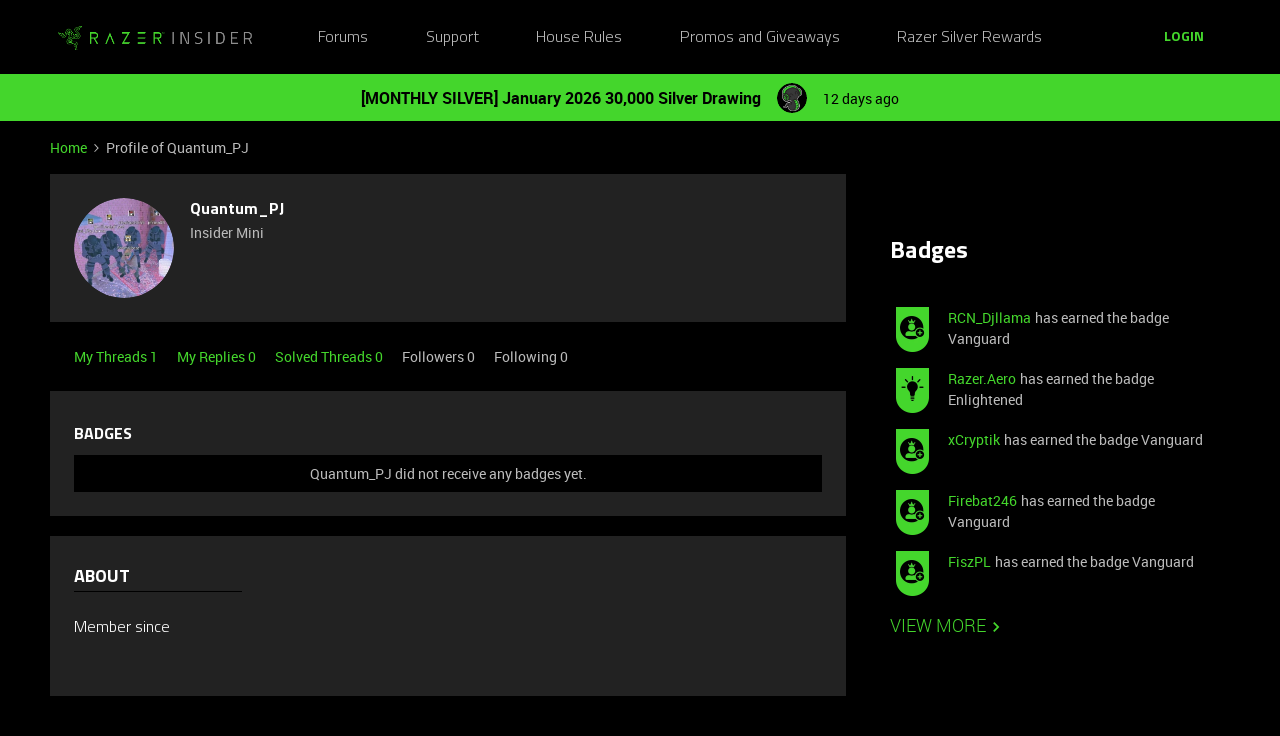

--- FILE ---
content_type: text/html; charset=UTF-8
request_url: https://insider.razer.com/members/quantum-pj-1117839
body_size: 37227
content:
<!DOCTYPE html>
<html lang="en">
<head>
            <meta name="robots" content="noindex, nofollow" />
            <link rel="preconnect" href="https://fonts.googleapis.com">
<link rel="preconnect" href="https://fonts.gstatic.com" crossorigin>
<link rel="stylesheet" href="https://fonts.googleapis.com/css2?family=Roboto:ital,wght@0,100;0,300;0,400;0,500;0,700;0,900;1,100;1,300;1,400;1,500;1,700;1,900&display=swap">
<!--<link rel="stylesheet" href="https://cdn.jsdelivr.net/npm/bootstrap@5.2.3/dist/css/bootstrap.min.css" integrity="sha384-rbsA2VBKQhggwzxH7pPCaAqO46MgnOM80zW1RWuH61DGLwZJEdK2Kadq2F9CUG65" crossorigin="anonymous">-->
<link rel="stylesheet" href="https://assets2.razerzone.com/html/insider/main.min.css">

<!-- Google Tag Manager -->
<noscript><iframe src="//www.googletagmanager.com/ns.html?id=GTM-P9QVFB" height="0" width="0" style="display:none;visibility:hidden"></iframe></noscript>
<script>(function(w,d,s,l,i){w[l]=w[l]||[];w[l].push({'gtm.start':
new Date().getTime(),event:'gtm.js'});var f=d.getElementsByTagName(s)[0],
j=d.createElement(s),dl=l!='dataLayer'?'&l='+l:'';j.async=true;j.src=
'//www.googletagmanager.com/gtm.js?id='+i+dl;f.parentNode.insertBefore(j,f);
})(window,document,'script','dataLayer','GTM-P9QVFB');</script>
<!-- End Google Tag Manager -->

<!-- This Pulls in the Razer Blog Posts -->
<!-- Razer Insider – “From the blog” unified injector -->
<script>
(() => {
  /* =========================
     CONFIG
  ========================== */
  const FEED_URL  = 'https://blog.razer.com/wp-json/wp/v2/posts/?per_page=5&_embed';
  const MAX_POSTS = 3;
  const ROW_TITLE = 'From the Blog';
  const DEBUG     = false; // set to false when happy

  /* =========================
     Utils
  ========================== */
  const log = (...a) => DEBUG && console.log('[BlogInject]', ...a);
  const stripTags = (html) => (html || '').replace(/<[^>]*>/g, '').trim();

  const waitFor = (fn, { timeout = 20000, interval = 150 } = {}) =>
    new Promise((resolve, reject) => {
      const t0 = performance.now();
      (function tick() {
        try { const v = fn(); if (v) return resolve(v); } catch {}
        if (performance.now() - t0 > timeout) return reject(new Error('waitFor timeout'));
        setTimeout(tick, interval);
      })();
    });

  /* =========================
     DOM Finders
  ========================== */
  function findHotWidget() {
    const cont = document.querySelector('.widget-container--featured_topics')?.closest('.widget-container');
    if (cont) return cont;
    // fallback by heading text
    const heads = document.querySelectorAll('h1,h2,h3,h4,[role="heading"]');
    for (const h of heads) if (/hot\s*topics/i.test(h.textContent || '')) {
      return h.closest('.widget-container') || h.closest('.widget__content, section, article');
    }
    return null;
  }

  function findHotHeading(hotWidget) {
    const content = hotWidget.querySelector('.widget__content') || hotWidget;
    return (
      content.querySelector('h2.widget-title.widget__heading.featured-topics__heading') ||
      content.querySelector('h2.widget-title.widget__heading') ||
      content.querySelector('h2')
    );
  }

  function measureMediaHeight(hotWidget) {
    const root  = hotWidget.querySelector('.widget__content') || hotWidget;
    const media = root.querySelector('.topic-card__image, picture img, picture, img, [class*="image"], .c-card__thumb');
    if (!media) return 220;
    const r = media.getBoundingClientRect();
    return Math.max(120, Math.min(400, Math.round(r.height) || 220));
  }

  /* =========================
     Data
  ========================== */
  async function fetchPosts() {
    const r = await fetch(FEED_URL, { cache: 'no-store' });
    if (!r.ok) throw new Error('HTTP ' + r.status);
    const arr = await r.json();
    return (Array.isArray(arr) ? arr : []).slice(0, MAX_POSTS).map(p => {
      const m   = p?._embedded?.['wp:featuredmedia']?.[0];
      const img = m?.media_details?.sizes?.medium_large?.source_url ||
                  m?.media_details?.sizes?.large?.source_url ||
                  m?.media_details?.sizes?.medium?.source_url ||
                  m?.source_url || '';
      return {
        title: stripTags(p?.title?.rendered) || 'Untitled',
        link : p?.link || '#',
        date : p?.date || '',
        img
      };
    });
  }

  /* =========================
     Build UI
  ========================== */
  function buildWidgetAfter(hotWidget) {
    const parent = hotWidget.parentElement;

    const wrap = document.createElement('div');
    wrap.className = 'widget-container widget-container--blog_feed';

    const content = document.createElement('div');
    content.className = 'widget__content';
    wrap.appendChild(content);

    const heading = document.createElement('h2');
    heading.className = 'widget-title widget__heading blog-feed__heading';
    heading.textContent = ROW_TITLE;
    content.appendChild(heading);

    const clamp = document.createElement('div');
    clamp.className = 'blog-clamp';
    clamp.style.boxSizing = 'border-box';
    content.appendChild(clamp);

    const grid = document.createElement('div');
    grid.className = 'blog-grid';
    clamp.appendChild(grid);

    parent.insertBefore(wrap, hotWidget.nextSibling);
    return { heading, clamp, grid };
  }

  // Center & size the clamp using Hot Topics heading left offset
  function lockClampToHeading(clamp, hotHeading, contentRoot) {
    const detectPad = () => {
      const cs = getComputedStyle(contentRoot);
      return {
        padL: parseFloat(cs.paddingLeft || '0') || 0,
        padR: parseFloat(cs.paddingRight || '0') || 0
      };
    };

    const apply = () => {
      const vw   = document.documentElement.clientWidth;
      const rect = hotHeading.getBoundingClientRect();
      const { padL, padR } = detectPad();
      const width = Math.max(320, Math.round(vw - 2 * rect.left - padL - padR));
      clamp.style.maxWidth     = width + 'px';
      clamp.style.width        = '100%';
      clamp.style.marginLeft   = 'auto';
      clamp.style.marginRight  = 'auto';
      clamp.style.paddingLeft  = padL + 'px';
      clamp.style.paddingRight = padR + 'px';
      log('Clamp_by_heading →', { vw, headingLeft: rect.left, padL, padR, width });
    };

    apply();
    window.addEventListener('resize', apply);
    new ResizeObserver(apply).observe(hotHeading);
  }

  function makeCard(p, mediaH) {
    const a = document.createElement('a');
    a.href = p.link; a.target = '_blank'; a.rel = 'noopener';
    a.className = 'blog-card';

    const media = document.createElement('div');
    media.className = 'blog-card__media';
    media.style.height = mediaH + 'px';
    media.style.background = p.img ? `center/cover no-repeat url("${p.img}")` : 'rgba(255,255,255,.06)';

    const body = document.createElement('div'); body.className = 'blog-card__body';
    const h3   = document.createElement('h3'); h3.className = 'blog-card__title'; h3.textContent = p.title;
    const meta = document.createElement('p'); meta.className = 'blog-card__meta';
    meta.textContent = p.date ? new Date(p.date).toLocaleDateString(undefined, { month: 'short', day: 'numeric' }) : '';

    body.appendChild(h3); body.appendChild(meta);
    a.appendChild(media); a.appendChild(body);
    return a;
  }

  /* =========================
     Mount
  ========================== */
  async function mount() {
    const hotWidget = await waitFor(findHotWidget).catch(() => null);
    if (!hotWidget) return log('Hot widget not found');

    const hotHeading = await waitFor(() => findHotHeading(hotWidget)).catch(() => null);
    if (!hotHeading) return log('Hot heading not found');

    const mediaH = measureMediaHeight(hotWidget);
    const contentRoot = hotWidget.querySelector('.widget__content') || hotWidget;
    const { heading, clamp, grid } = buildWidgetAfter(hotWidget);

    // Center the clamp to match Hot Topics content
    lockClampToHeading(clamp, hotHeading, contentRoot);

    // Move heading INSIDE clamp (so it shares centering) + mirror padding as safety
    if (!clamp.contains(heading)) clamp.insertBefore(heading, clamp.firstChild);
    const cs = getComputedStyle(clamp);
    heading.style.boxSizing    = 'border-box';
    heading.style.width        = '100%';
    heading.style.maxWidth     = clamp.getBoundingClientRect().width + 'px';
    heading.style.marginLeft   = 'auto';
    heading.style.marginRight  = 'auto';
    heading.style.paddingLeft  = cs.paddingLeft;
    heading.style.paddingRight = cs.paddingRight;

    // Simple 3-col grid (no copying horizontal scroller classes)
    grid.style.display = 'grid';
    grid.style.gridTemplateColumns = 'repeat(3, minmax(0, 1fr))';
    grid.style.gap = '16px';

    // skeletons
    grid.innerHTML = `<div class="blog-skel"></div><div class="blog-skel"></div><div class="blog-skel"></div>`;

    let posts = [];
    try { posts = await fetchPosts(); } catch (e) { log('fetch error', e); }
    if (!posts.length) { grid.innerHTML = '<p style="opacity:.7">No recent blog posts.</p>'; return; }

    grid.innerHTML = '';
    posts.forEach(p => grid.appendChild(makeCard(p, mediaH)));

    // keep title width synced on resize as a belt-and-suspenders
    const syncHeading = () => {
      heading.style.maxWidth     = clamp.getBoundingClientRect().width + 'px';
      heading.style.paddingLeft  = getComputedStyle(clamp).paddingLeft;
      heading.style.paddingRight = getComputedStyle(clamp).paddingRight;
    };
    window.addEventListener('resize', syncHeading);
    new ResizeObserver(syncHeading).observe(clamp);
  }

  // Start—robust to SPA/lazy render
  const boot = () => new MutationObserver((_, obs) => {
    if (findHotWidget()) { obs.disconnect(); mount(); }
  }).observe(document.body, { childList: true, subtree: true });

  if (document.readyState === 'loading') {
    document.addEventListener('DOMContentLoaded', boot);
  } else {
    boot();
  }
})();
</script>

<style>
/* ===== Blog row visuals (width/centering handled in JS) ===== */
.widget-container--blog_feed .blog-feed__heading{
  display:block;
  margin:0 0 12px;
  line-height:1.25;
  color:#fff;
}

/* Grid cards */
.widget-container--blog_feed .blog-card{
  display:block;
  background:#1c1c1c;
  border:1px solid rgba(255,255,255,.08);
  border-radius:8px;
  overflow:hidden;
  text-decoration:none;
  color:inherit;
  box-shadow:0 1px 2px rgba(0,0,0,.3);
  transition:transform .12s ease, box-shadow .12s ease;
}
.widget-container--blog_feed .blog-card:hover{
  transform:translateY(-2px);
  box-shadow:0 6px 16px rgba(0,255,0,.18);
}
.widget-container--blog_feed .blog-card__body{ padding:12px; }
.widget-container--blog_feed .blog-card__title{
  margin:0 0 6px; font-weight:600; font-size:16px; line-height:1.3; color:#fff;
}
.widget-container--blog_feed .blog-card__meta{
  margin:0; font-size:12px; color:#b3b3b3;
}

/* Skeleton */
.widget-container--blog_feed .blog-skel{
  height:220px; border-radius:8px;
  background:linear-gradient(90deg, rgba(255,255,255,.06), rgba(255,255,255,.03), rgba(255,255,255,.06));
  background-size:200% 100%;
  animation:blog-shimmer 1.2s infinite;
}
@keyframes blog-shimmer { 0%{ background-position:200% 0 } 100%{ background-position:-200% 0 } }
</style>



    


<meta charset="UTF-8" />
<meta name="viewport" content="width=device-width, initial-scale=1.0" />
<meta name="format-detection" content="telephone=no">
<meta name="HandheldFriendly" content="true" />
<meta http-equiv="X-UA-Compatible" content="ie=edge"><script type="text/javascript">(window.NREUM||(NREUM={})).init={ajax:{deny_list:["bam.nr-data.net"]},feature_flags:["soft_nav"]};(window.NREUM||(NREUM={})).loader_config={licenseKey:"5364be9000",applicationID:"361790804",browserID:"364728670"};;/*! For license information please see nr-loader-rum-1.308.0.min.js.LICENSE.txt */
(()=>{var e,t,r={163:(e,t,r)=>{"use strict";r.d(t,{j:()=>E});var n=r(384),i=r(1741);var a=r(2555);r(860).K7.genericEvents;const s="experimental.resources",o="register",c=e=>{if(!e||"string"!=typeof e)return!1;try{document.createDocumentFragment().querySelector(e)}catch{return!1}return!0};var d=r(2614),u=r(944),l=r(8122);const f="[data-nr-mask]",g=e=>(0,l.a)(e,(()=>{const e={feature_flags:[],experimental:{allow_registered_children:!1,resources:!1},mask_selector:"*",block_selector:"[data-nr-block]",mask_input_options:{color:!1,date:!1,"datetime-local":!1,email:!1,month:!1,number:!1,range:!1,search:!1,tel:!1,text:!1,time:!1,url:!1,week:!1,textarea:!1,select:!1,password:!0}};return{ajax:{deny_list:void 0,block_internal:!0,enabled:!0,autoStart:!0},api:{get allow_registered_children(){return e.feature_flags.includes(o)||e.experimental.allow_registered_children},set allow_registered_children(t){e.experimental.allow_registered_children=t},duplicate_registered_data:!1},browser_consent_mode:{enabled:!1},distributed_tracing:{enabled:void 0,exclude_newrelic_header:void 0,cors_use_newrelic_header:void 0,cors_use_tracecontext_headers:void 0,allowed_origins:void 0},get feature_flags(){return e.feature_flags},set feature_flags(t){e.feature_flags=t},generic_events:{enabled:!0,autoStart:!0},harvest:{interval:30},jserrors:{enabled:!0,autoStart:!0},logging:{enabled:!0,autoStart:!0},metrics:{enabled:!0,autoStart:!0},obfuscate:void 0,page_action:{enabled:!0},page_view_event:{enabled:!0,autoStart:!0},page_view_timing:{enabled:!0,autoStart:!0},performance:{capture_marks:!1,capture_measures:!1,capture_detail:!0,resources:{get enabled(){return e.feature_flags.includes(s)||e.experimental.resources},set enabled(t){e.experimental.resources=t},asset_types:[],first_party_domains:[],ignore_newrelic:!0}},privacy:{cookies_enabled:!0},proxy:{assets:void 0,beacon:void 0},session:{expiresMs:d.wk,inactiveMs:d.BB},session_replay:{autoStart:!0,enabled:!1,preload:!1,sampling_rate:10,error_sampling_rate:100,collect_fonts:!1,inline_images:!1,fix_stylesheets:!0,mask_all_inputs:!0,get mask_text_selector(){return e.mask_selector},set mask_text_selector(t){c(t)?e.mask_selector="".concat(t,",").concat(f):""===t||null===t?e.mask_selector=f:(0,u.R)(5,t)},get block_class(){return"nr-block"},get ignore_class(){return"nr-ignore"},get mask_text_class(){return"nr-mask"},get block_selector(){return e.block_selector},set block_selector(t){c(t)?e.block_selector+=",".concat(t):""!==t&&(0,u.R)(6,t)},get mask_input_options(){return e.mask_input_options},set mask_input_options(t){t&&"object"==typeof t?e.mask_input_options={...t,password:!0}:(0,u.R)(7,t)}},session_trace:{enabled:!0,autoStart:!0},soft_navigations:{enabled:!0,autoStart:!0},spa:{enabled:!0,autoStart:!0},ssl:void 0,user_actions:{enabled:!0,elementAttributes:["id","className","tagName","type"]}}})());var p=r(6154),m=r(9324);let h=0;const v={buildEnv:m.F3,distMethod:m.Xs,version:m.xv,originTime:p.WN},b={consented:!1},y={appMetadata:{},get consented(){return this.session?.state?.consent||b.consented},set consented(e){b.consented=e},customTransaction:void 0,denyList:void 0,disabled:!1,harvester:void 0,isolatedBacklog:!1,isRecording:!1,loaderType:void 0,maxBytes:3e4,obfuscator:void 0,onerror:void 0,ptid:void 0,releaseIds:{},session:void 0,timeKeeper:void 0,registeredEntities:[],jsAttributesMetadata:{bytes:0},get harvestCount(){return++h}},_=e=>{const t=(0,l.a)(e,y),r=Object.keys(v).reduce((e,t)=>(e[t]={value:v[t],writable:!1,configurable:!0,enumerable:!0},e),{});return Object.defineProperties(t,r)};var w=r(5701);const x=e=>{const t=e.startsWith("http");e+="/",r.p=t?e:"https://"+e};var R=r(7836),k=r(3241);const A={accountID:void 0,trustKey:void 0,agentID:void 0,licenseKey:void 0,applicationID:void 0,xpid:void 0},S=e=>(0,l.a)(e,A),T=new Set;function E(e,t={},r,s){let{init:o,info:c,loader_config:d,runtime:u={},exposed:l=!0}=t;if(!c){const e=(0,n.pV)();o=e.init,c=e.info,d=e.loader_config}e.init=g(o||{}),e.loader_config=S(d||{}),c.jsAttributes??={},p.bv&&(c.jsAttributes.isWorker=!0),e.info=(0,a.D)(c);const f=e.init,m=[c.beacon,c.errorBeacon];T.has(e.agentIdentifier)||(f.proxy.assets&&(x(f.proxy.assets),m.push(f.proxy.assets)),f.proxy.beacon&&m.push(f.proxy.beacon),e.beacons=[...m],function(e){const t=(0,n.pV)();Object.getOwnPropertyNames(i.W.prototype).forEach(r=>{const n=i.W.prototype[r];if("function"!=typeof n||"constructor"===n)return;let a=t[r];e[r]&&!1!==e.exposed&&"micro-agent"!==e.runtime?.loaderType&&(t[r]=(...t)=>{const n=e[r](...t);return a?a(...t):n})})}(e),(0,n.US)("activatedFeatures",w.B)),u.denyList=[...f.ajax.deny_list||[],...f.ajax.block_internal?m:[]],u.ptid=e.agentIdentifier,u.loaderType=r,e.runtime=_(u),T.has(e.agentIdentifier)||(e.ee=R.ee.get(e.agentIdentifier),e.exposed=l,(0,k.W)({agentIdentifier:e.agentIdentifier,drained:!!w.B?.[e.agentIdentifier],type:"lifecycle",name:"initialize",feature:void 0,data:e.config})),T.add(e.agentIdentifier)}},384:(e,t,r)=>{"use strict";r.d(t,{NT:()=>s,US:()=>u,Zm:()=>o,bQ:()=>d,dV:()=>c,pV:()=>l});var n=r(6154),i=r(1863),a=r(1910);const s={beacon:"bam.nr-data.net",errorBeacon:"bam.nr-data.net"};function o(){return n.gm.NREUM||(n.gm.NREUM={}),void 0===n.gm.newrelic&&(n.gm.newrelic=n.gm.NREUM),n.gm.NREUM}function c(){let e=o();return e.o||(e.o={ST:n.gm.setTimeout,SI:n.gm.setImmediate||n.gm.setInterval,CT:n.gm.clearTimeout,XHR:n.gm.XMLHttpRequest,REQ:n.gm.Request,EV:n.gm.Event,PR:n.gm.Promise,MO:n.gm.MutationObserver,FETCH:n.gm.fetch,WS:n.gm.WebSocket},(0,a.i)(...Object.values(e.o))),e}function d(e,t){let r=o();r.initializedAgents??={},t.initializedAt={ms:(0,i.t)(),date:new Date},r.initializedAgents[e]=t}function u(e,t){o()[e]=t}function l(){return function(){let e=o();const t=e.info||{};e.info={beacon:s.beacon,errorBeacon:s.errorBeacon,...t}}(),function(){let e=o();const t=e.init||{};e.init={...t}}(),c(),function(){let e=o();const t=e.loader_config||{};e.loader_config={...t}}(),o()}},782:(e,t,r)=>{"use strict";r.d(t,{T:()=>n});const n=r(860).K7.pageViewTiming},860:(e,t,r)=>{"use strict";r.d(t,{$J:()=>u,K7:()=>c,P3:()=>d,XX:()=>i,Yy:()=>o,df:()=>a,qY:()=>n,v4:()=>s});const n="events",i="jserrors",a="browser/blobs",s="rum",o="browser/logs",c={ajax:"ajax",genericEvents:"generic_events",jserrors:i,logging:"logging",metrics:"metrics",pageAction:"page_action",pageViewEvent:"page_view_event",pageViewTiming:"page_view_timing",sessionReplay:"session_replay",sessionTrace:"session_trace",softNav:"soft_navigations",spa:"spa"},d={[c.pageViewEvent]:1,[c.pageViewTiming]:2,[c.metrics]:3,[c.jserrors]:4,[c.spa]:5,[c.ajax]:6,[c.sessionTrace]:7,[c.softNav]:8,[c.sessionReplay]:9,[c.logging]:10,[c.genericEvents]:11},u={[c.pageViewEvent]:s,[c.pageViewTiming]:n,[c.ajax]:n,[c.spa]:n,[c.softNav]:n,[c.metrics]:i,[c.jserrors]:i,[c.sessionTrace]:a,[c.sessionReplay]:a,[c.logging]:o,[c.genericEvents]:"ins"}},944:(e,t,r)=>{"use strict";r.d(t,{R:()=>i});var n=r(3241);function i(e,t){"function"==typeof console.debug&&(console.debug("New Relic Warning: https://github.com/newrelic/newrelic-browser-agent/blob/main/docs/warning-codes.md#".concat(e),t),(0,n.W)({agentIdentifier:null,drained:null,type:"data",name:"warn",feature:"warn",data:{code:e,secondary:t}}))}},1687:(e,t,r)=>{"use strict";r.d(t,{Ak:()=>d,Ze:()=>f,x3:()=>u});var n=r(3241),i=r(7836),a=r(3606),s=r(860),o=r(2646);const c={};function d(e,t){const r={staged:!1,priority:s.P3[t]||0};l(e),c[e].get(t)||c[e].set(t,r)}function u(e,t){e&&c[e]&&(c[e].get(t)&&c[e].delete(t),p(e,t,!1),c[e].size&&g(e))}function l(e){if(!e)throw new Error("agentIdentifier required");c[e]||(c[e]=new Map)}function f(e="",t="feature",r=!1){if(l(e),!e||!c[e].get(t)||r)return p(e,t);c[e].get(t).staged=!0,g(e)}function g(e){const t=Array.from(c[e]);t.every(([e,t])=>t.staged)&&(t.sort((e,t)=>e[1].priority-t[1].priority),t.forEach(([t])=>{c[e].delete(t),p(e,t)}))}function p(e,t,r=!0){const s=e?i.ee.get(e):i.ee,c=a.i.handlers;if(!s.aborted&&s.backlog&&c){if((0,n.W)({agentIdentifier:e,type:"lifecycle",name:"drain",feature:t}),r){const e=s.backlog[t],r=c[t];if(r){for(let t=0;e&&t<e.length;++t)m(e[t],r);Object.entries(r).forEach(([e,t])=>{Object.values(t||{}).forEach(t=>{t[0]?.on&&t[0]?.context()instanceof o.y&&t[0].on(e,t[1])})})}}s.isolatedBacklog||delete c[t],s.backlog[t]=null,s.emit("drain-"+t,[])}}function m(e,t){var r=e[1];Object.values(t[r]||{}).forEach(t=>{var r=e[0];if(t[0]===r){var n=t[1],i=e[3],a=e[2];n.apply(i,a)}})}},1738:(e,t,r)=>{"use strict";r.d(t,{U:()=>g,Y:()=>f});var n=r(3241),i=r(9908),a=r(1863),s=r(944),o=r(5701),c=r(3969),d=r(8362),u=r(860),l=r(4261);function f(e,t,r,a){const f=a||r;!f||f[e]&&f[e]!==d.d.prototype[e]||(f[e]=function(){(0,i.p)(c.xV,["API/"+e+"/called"],void 0,u.K7.metrics,r.ee),(0,n.W)({agentIdentifier:r.agentIdentifier,drained:!!o.B?.[r.agentIdentifier],type:"data",name:"api",feature:l.Pl+e,data:{}});try{return t.apply(this,arguments)}catch(e){(0,s.R)(23,e)}})}function g(e,t,r,n,s){const o=e.info;null===r?delete o.jsAttributes[t]:o.jsAttributes[t]=r,(s||null===r)&&(0,i.p)(l.Pl+n,[(0,a.t)(),t,r],void 0,"session",e.ee)}},1741:(e,t,r)=>{"use strict";r.d(t,{W:()=>a});var n=r(944),i=r(4261);class a{#e(e,...t){if(this[e]!==a.prototype[e])return this[e](...t);(0,n.R)(35,e)}addPageAction(e,t){return this.#e(i.hG,e,t)}register(e){return this.#e(i.eY,e)}recordCustomEvent(e,t){return this.#e(i.fF,e,t)}setPageViewName(e,t){return this.#e(i.Fw,e,t)}setCustomAttribute(e,t,r){return this.#e(i.cD,e,t,r)}noticeError(e,t){return this.#e(i.o5,e,t)}setUserId(e,t=!1){return this.#e(i.Dl,e,t)}setApplicationVersion(e){return this.#e(i.nb,e)}setErrorHandler(e){return this.#e(i.bt,e)}addRelease(e,t){return this.#e(i.k6,e,t)}log(e,t){return this.#e(i.$9,e,t)}start(){return this.#e(i.d3)}finished(e){return this.#e(i.BL,e)}recordReplay(){return this.#e(i.CH)}pauseReplay(){return this.#e(i.Tb)}addToTrace(e){return this.#e(i.U2,e)}setCurrentRouteName(e){return this.#e(i.PA,e)}interaction(e){return this.#e(i.dT,e)}wrapLogger(e,t,r){return this.#e(i.Wb,e,t,r)}measure(e,t){return this.#e(i.V1,e,t)}consent(e){return this.#e(i.Pv,e)}}},1863:(e,t,r)=>{"use strict";function n(){return Math.floor(performance.now())}r.d(t,{t:()=>n})},1910:(e,t,r)=>{"use strict";r.d(t,{i:()=>a});var n=r(944);const i=new Map;function a(...e){return e.every(e=>{if(i.has(e))return i.get(e);const t="function"==typeof e?e.toString():"",r=t.includes("[native code]"),a=t.includes("nrWrapper");return r||a||(0,n.R)(64,e?.name||t),i.set(e,r),r})}},2555:(e,t,r)=>{"use strict";r.d(t,{D:()=>o,f:()=>s});var n=r(384),i=r(8122);const a={beacon:n.NT.beacon,errorBeacon:n.NT.errorBeacon,licenseKey:void 0,applicationID:void 0,sa:void 0,queueTime:void 0,applicationTime:void 0,ttGuid:void 0,user:void 0,account:void 0,product:void 0,extra:void 0,jsAttributes:{},userAttributes:void 0,atts:void 0,transactionName:void 0,tNamePlain:void 0};function s(e){try{return!!e.licenseKey&&!!e.errorBeacon&&!!e.applicationID}catch(e){return!1}}const o=e=>(0,i.a)(e,a)},2614:(e,t,r)=>{"use strict";r.d(t,{BB:()=>s,H3:()=>n,g:()=>d,iL:()=>c,tS:()=>o,uh:()=>i,wk:()=>a});const n="NRBA",i="SESSION",a=144e5,s=18e5,o={STARTED:"session-started",PAUSE:"session-pause",RESET:"session-reset",RESUME:"session-resume",UPDATE:"session-update"},c={SAME_TAB:"same-tab",CROSS_TAB:"cross-tab"},d={OFF:0,FULL:1,ERROR:2}},2646:(e,t,r)=>{"use strict";r.d(t,{y:()=>n});class n{constructor(e){this.contextId=e}}},2843:(e,t,r)=>{"use strict";r.d(t,{G:()=>a,u:()=>i});var n=r(3878);function i(e,t=!1,r,i){(0,n.DD)("visibilitychange",function(){if(t)return void("hidden"===document.visibilityState&&e());e(document.visibilityState)},r,i)}function a(e,t,r){(0,n.sp)("pagehide",e,t,r)}},3241:(e,t,r)=>{"use strict";r.d(t,{W:()=>a});var n=r(6154);const i="newrelic";function a(e={}){try{n.gm.dispatchEvent(new CustomEvent(i,{detail:e}))}catch(e){}}},3606:(e,t,r)=>{"use strict";r.d(t,{i:()=>a});var n=r(9908);a.on=s;var i=a.handlers={};function a(e,t,r,a){s(a||n.d,i,e,t,r)}function s(e,t,r,i,a){a||(a="feature"),e||(e=n.d);var s=t[a]=t[a]||{};(s[r]=s[r]||[]).push([e,i])}},3878:(e,t,r)=>{"use strict";function n(e,t){return{capture:e,passive:!1,signal:t}}function i(e,t,r=!1,i){window.addEventListener(e,t,n(r,i))}function a(e,t,r=!1,i){document.addEventListener(e,t,n(r,i))}r.d(t,{DD:()=>a,jT:()=>n,sp:()=>i})},3969:(e,t,r)=>{"use strict";r.d(t,{TZ:()=>n,XG:()=>o,rs:()=>i,xV:()=>s,z_:()=>a});const n=r(860).K7.metrics,i="sm",a="cm",s="storeSupportabilityMetrics",o="storeEventMetrics"},4234:(e,t,r)=>{"use strict";r.d(t,{W:()=>a});var n=r(7836),i=r(1687);class a{constructor(e,t){this.agentIdentifier=e,this.ee=n.ee.get(e),this.featureName=t,this.blocked=!1}deregisterDrain(){(0,i.x3)(this.agentIdentifier,this.featureName)}}},4261:(e,t,r)=>{"use strict";r.d(t,{$9:()=>d,BL:()=>o,CH:()=>g,Dl:()=>_,Fw:()=>y,PA:()=>h,Pl:()=>n,Pv:()=>k,Tb:()=>l,U2:()=>a,V1:()=>R,Wb:()=>x,bt:()=>b,cD:()=>v,d3:()=>w,dT:()=>c,eY:()=>p,fF:()=>f,hG:()=>i,k6:()=>s,nb:()=>m,o5:()=>u});const n="api-",i="addPageAction",a="addToTrace",s="addRelease",o="finished",c="interaction",d="log",u="noticeError",l="pauseReplay",f="recordCustomEvent",g="recordReplay",p="register",m="setApplicationVersion",h="setCurrentRouteName",v="setCustomAttribute",b="setErrorHandler",y="setPageViewName",_="setUserId",w="start",x="wrapLogger",R="measure",k="consent"},5289:(e,t,r)=>{"use strict";r.d(t,{GG:()=>s,Qr:()=>c,sB:()=>o});var n=r(3878),i=r(6389);function a(){return"undefined"==typeof document||"complete"===document.readyState}function s(e,t){if(a())return e();const r=(0,i.J)(e),s=setInterval(()=>{a()&&(clearInterval(s),r())},500);(0,n.sp)("load",r,t)}function o(e){if(a())return e();(0,n.DD)("DOMContentLoaded",e)}function c(e){if(a())return e();(0,n.sp)("popstate",e)}},5607:(e,t,r)=>{"use strict";r.d(t,{W:()=>n});const n=(0,r(9566).bz)()},5701:(e,t,r)=>{"use strict";r.d(t,{B:()=>a,t:()=>s});var n=r(3241);const i=new Set,a={};function s(e,t){const r=t.agentIdentifier;a[r]??={},e&&"object"==typeof e&&(i.has(r)||(t.ee.emit("rumresp",[e]),a[r]=e,i.add(r),(0,n.W)({agentIdentifier:r,loaded:!0,drained:!0,type:"lifecycle",name:"load",feature:void 0,data:e})))}},6154:(e,t,r)=>{"use strict";r.d(t,{OF:()=>c,RI:()=>i,WN:()=>u,bv:()=>a,eN:()=>l,gm:()=>s,mw:()=>o,sb:()=>d});var n=r(1863);const i="undefined"!=typeof window&&!!window.document,a="undefined"!=typeof WorkerGlobalScope&&("undefined"!=typeof self&&self instanceof WorkerGlobalScope&&self.navigator instanceof WorkerNavigator||"undefined"!=typeof globalThis&&globalThis instanceof WorkerGlobalScope&&globalThis.navigator instanceof WorkerNavigator),s=i?window:"undefined"!=typeof WorkerGlobalScope&&("undefined"!=typeof self&&self instanceof WorkerGlobalScope&&self||"undefined"!=typeof globalThis&&globalThis instanceof WorkerGlobalScope&&globalThis),o=Boolean("hidden"===s?.document?.visibilityState),c=/iPad|iPhone|iPod/.test(s.navigator?.userAgent),d=c&&"undefined"==typeof SharedWorker,u=((()=>{const e=s.navigator?.userAgent?.match(/Firefox[/\s](\d+\.\d+)/);Array.isArray(e)&&e.length>=2&&e[1]})(),Date.now()-(0,n.t)()),l=()=>"undefined"!=typeof PerformanceNavigationTiming&&s?.performance?.getEntriesByType("navigation")?.[0]?.responseStart},6389:(e,t,r)=>{"use strict";function n(e,t=500,r={}){const n=r?.leading||!1;let i;return(...r)=>{n&&void 0===i&&(e.apply(this,r),i=setTimeout(()=>{i=clearTimeout(i)},t)),n||(clearTimeout(i),i=setTimeout(()=>{e.apply(this,r)},t))}}function i(e){let t=!1;return(...r)=>{t||(t=!0,e.apply(this,r))}}r.d(t,{J:()=>i,s:()=>n})},6630:(e,t,r)=>{"use strict";r.d(t,{T:()=>n});const n=r(860).K7.pageViewEvent},7699:(e,t,r)=>{"use strict";r.d(t,{It:()=>a,KC:()=>o,No:()=>i,qh:()=>s});var n=r(860);const i=16e3,a=1e6,s="SESSION_ERROR",o={[n.K7.logging]:!0,[n.K7.genericEvents]:!1,[n.K7.jserrors]:!1,[n.K7.ajax]:!1}},7836:(e,t,r)=>{"use strict";r.d(t,{P:()=>o,ee:()=>c});var n=r(384),i=r(8990),a=r(2646),s=r(5607);const o="nr@context:".concat(s.W),c=function e(t,r){var n={},s={},u={},l=!1;try{l=16===r.length&&d.initializedAgents?.[r]?.runtime.isolatedBacklog}catch(e){}var f={on:p,addEventListener:p,removeEventListener:function(e,t){var r=n[e];if(!r)return;for(var i=0;i<r.length;i++)r[i]===t&&r.splice(i,1)},emit:function(e,r,n,i,a){!1!==a&&(a=!0);if(c.aborted&&!i)return;t&&a&&t.emit(e,r,n);var o=g(n);m(e).forEach(e=>{e.apply(o,r)});var d=v()[s[e]];d&&d.push([f,e,r,o]);return o},get:h,listeners:m,context:g,buffer:function(e,t){const r=v();if(t=t||"feature",f.aborted)return;Object.entries(e||{}).forEach(([e,n])=>{s[n]=t,t in r||(r[t]=[])})},abort:function(){f._aborted=!0,Object.keys(f.backlog).forEach(e=>{delete f.backlog[e]})},isBuffering:function(e){return!!v()[s[e]]},debugId:r,backlog:l?{}:t&&"object"==typeof t.backlog?t.backlog:{},isolatedBacklog:l};return Object.defineProperty(f,"aborted",{get:()=>{let e=f._aborted||!1;return e||(t&&(e=t.aborted),e)}}),f;function g(e){return e&&e instanceof a.y?e:e?(0,i.I)(e,o,()=>new a.y(o)):new a.y(o)}function p(e,t){n[e]=m(e).concat(t)}function m(e){return n[e]||[]}function h(t){return u[t]=u[t]||e(f,t)}function v(){return f.backlog}}(void 0,"globalEE"),d=(0,n.Zm)();d.ee||(d.ee=c)},8122:(e,t,r)=>{"use strict";r.d(t,{a:()=>i});var n=r(944);function i(e,t){try{if(!e||"object"!=typeof e)return(0,n.R)(3);if(!t||"object"!=typeof t)return(0,n.R)(4);const r=Object.create(Object.getPrototypeOf(t),Object.getOwnPropertyDescriptors(t)),a=0===Object.keys(r).length?e:r;for(let s in a)if(void 0!==e[s])try{if(null===e[s]){r[s]=null;continue}Array.isArray(e[s])&&Array.isArray(t[s])?r[s]=Array.from(new Set([...e[s],...t[s]])):"object"==typeof e[s]&&"object"==typeof t[s]?r[s]=i(e[s],t[s]):r[s]=e[s]}catch(e){r[s]||(0,n.R)(1,e)}return r}catch(e){(0,n.R)(2,e)}}},8362:(e,t,r)=>{"use strict";r.d(t,{d:()=>a});var n=r(9566),i=r(1741);class a extends i.W{agentIdentifier=(0,n.LA)(16)}},8374:(e,t,r)=>{r.nc=(()=>{try{return document?.currentScript?.nonce}catch(e){}return""})()},8990:(e,t,r)=>{"use strict";r.d(t,{I:()=>i});var n=Object.prototype.hasOwnProperty;function i(e,t,r){if(n.call(e,t))return e[t];var i=r();if(Object.defineProperty&&Object.keys)try{return Object.defineProperty(e,t,{value:i,writable:!0,enumerable:!1}),i}catch(e){}return e[t]=i,i}},9324:(e,t,r)=>{"use strict";r.d(t,{F3:()=>i,Xs:()=>a,xv:()=>n});const n="1.308.0",i="PROD",a="CDN"},9566:(e,t,r)=>{"use strict";r.d(t,{LA:()=>o,bz:()=>s});var n=r(6154);const i="xxxxxxxx-xxxx-4xxx-yxxx-xxxxxxxxxxxx";function a(e,t){return e?15&e[t]:16*Math.random()|0}function s(){const e=n.gm?.crypto||n.gm?.msCrypto;let t,r=0;return e&&e.getRandomValues&&(t=e.getRandomValues(new Uint8Array(30))),i.split("").map(e=>"x"===e?a(t,r++).toString(16):"y"===e?(3&a()|8).toString(16):e).join("")}function o(e){const t=n.gm?.crypto||n.gm?.msCrypto;let r,i=0;t&&t.getRandomValues&&(r=t.getRandomValues(new Uint8Array(e)));const s=[];for(var o=0;o<e;o++)s.push(a(r,i++).toString(16));return s.join("")}},9908:(e,t,r)=>{"use strict";r.d(t,{d:()=>n,p:()=>i});var n=r(7836).ee.get("handle");function i(e,t,r,i,a){a?(a.buffer([e],i),a.emit(e,t,r)):(n.buffer([e],i),n.emit(e,t,r))}}},n={};function i(e){var t=n[e];if(void 0!==t)return t.exports;var a=n[e]={exports:{}};return r[e](a,a.exports,i),a.exports}i.m=r,i.d=(e,t)=>{for(var r in t)i.o(t,r)&&!i.o(e,r)&&Object.defineProperty(e,r,{enumerable:!0,get:t[r]})},i.f={},i.e=e=>Promise.all(Object.keys(i.f).reduce((t,r)=>(i.f[r](e,t),t),[])),i.u=e=>"nr-rum-1.308.0.min.js",i.o=(e,t)=>Object.prototype.hasOwnProperty.call(e,t),e={},t="NRBA-1.308.0.PROD:",i.l=(r,n,a,s)=>{if(e[r])e[r].push(n);else{var o,c;if(void 0!==a)for(var d=document.getElementsByTagName("script"),u=0;u<d.length;u++){var l=d[u];if(l.getAttribute("src")==r||l.getAttribute("data-webpack")==t+a){o=l;break}}if(!o){c=!0;var f={296:"sha512-+MIMDsOcckGXa1EdWHqFNv7P+JUkd5kQwCBr3KE6uCvnsBNUrdSt4a/3/L4j4TxtnaMNjHpza2/erNQbpacJQA=="};(o=document.createElement("script")).charset="utf-8",i.nc&&o.setAttribute("nonce",i.nc),o.setAttribute("data-webpack",t+a),o.src=r,0!==o.src.indexOf(window.location.origin+"/")&&(o.crossOrigin="anonymous"),f[s]&&(o.integrity=f[s])}e[r]=[n];var g=(t,n)=>{o.onerror=o.onload=null,clearTimeout(p);var i=e[r];if(delete e[r],o.parentNode&&o.parentNode.removeChild(o),i&&i.forEach(e=>e(n)),t)return t(n)},p=setTimeout(g.bind(null,void 0,{type:"timeout",target:o}),12e4);o.onerror=g.bind(null,o.onerror),o.onload=g.bind(null,o.onload),c&&document.head.appendChild(o)}},i.r=e=>{"undefined"!=typeof Symbol&&Symbol.toStringTag&&Object.defineProperty(e,Symbol.toStringTag,{value:"Module"}),Object.defineProperty(e,"__esModule",{value:!0})},i.p="https://js-agent.newrelic.com/",(()=>{var e={374:0,840:0};i.f.j=(t,r)=>{var n=i.o(e,t)?e[t]:void 0;if(0!==n)if(n)r.push(n[2]);else{var a=new Promise((r,i)=>n=e[t]=[r,i]);r.push(n[2]=a);var s=i.p+i.u(t),o=new Error;i.l(s,r=>{if(i.o(e,t)&&(0!==(n=e[t])&&(e[t]=void 0),n)){var a=r&&("load"===r.type?"missing":r.type),s=r&&r.target&&r.target.src;o.message="Loading chunk "+t+" failed: ("+a+": "+s+")",o.name="ChunkLoadError",o.type=a,o.request=s,n[1](o)}},"chunk-"+t,t)}};var t=(t,r)=>{var n,a,[s,o,c]=r,d=0;if(s.some(t=>0!==e[t])){for(n in o)i.o(o,n)&&(i.m[n]=o[n]);if(c)c(i)}for(t&&t(r);d<s.length;d++)a=s[d],i.o(e,a)&&e[a]&&e[a][0](),e[a]=0},r=self["webpackChunk:NRBA-1.308.0.PROD"]=self["webpackChunk:NRBA-1.308.0.PROD"]||[];r.forEach(t.bind(null,0)),r.push=t.bind(null,r.push.bind(r))})(),(()=>{"use strict";i(8374);var e=i(8362),t=i(860);const r=Object.values(t.K7);var n=i(163);var a=i(9908),s=i(1863),o=i(4261),c=i(1738);var d=i(1687),u=i(4234),l=i(5289),f=i(6154),g=i(944),p=i(384);const m=e=>f.RI&&!0===e?.privacy.cookies_enabled;function h(e){return!!(0,p.dV)().o.MO&&m(e)&&!0===e?.session_trace.enabled}var v=i(6389),b=i(7699);class y extends u.W{constructor(e,t){super(e.agentIdentifier,t),this.agentRef=e,this.abortHandler=void 0,this.featAggregate=void 0,this.loadedSuccessfully=void 0,this.onAggregateImported=new Promise(e=>{this.loadedSuccessfully=e}),this.deferred=Promise.resolve(),!1===e.init[this.featureName].autoStart?this.deferred=new Promise((t,r)=>{this.ee.on("manual-start-all",(0,v.J)(()=>{(0,d.Ak)(e.agentIdentifier,this.featureName),t()}))}):(0,d.Ak)(e.agentIdentifier,t)}importAggregator(e,t,r={}){if(this.featAggregate)return;const n=async()=>{let n;await this.deferred;try{if(m(e.init)){const{setupAgentSession:t}=await i.e(296).then(i.bind(i,3305));n=t(e)}}catch(e){(0,g.R)(20,e),this.ee.emit("internal-error",[e]),(0,a.p)(b.qh,[e],void 0,this.featureName,this.ee)}try{if(!this.#t(this.featureName,n,e.init))return(0,d.Ze)(this.agentIdentifier,this.featureName),void this.loadedSuccessfully(!1);const{Aggregate:i}=await t();this.featAggregate=new i(e,r),e.runtime.harvester.initializedAggregates.push(this.featAggregate),this.loadedSuccessfully(!0)}catch(e){(0,g.R)(34,e),this.abortHandler?.(),(0,d.Ze)(this.agentIdentifier,this.featureName,!0),this.loadedSuccessfully(!1),this.ee&&this.ee.abort()}};f.RI?(0,l.GG)(()=>n(),!0):n()}#t(e,r,n){if(this.blocked)return!1;switch(e){case t.K7.sessionReplay:return h(n)&&!!r;case t.K7.sessionTrace:return!!r;default:return!0}}}var _=i(6630),w=i(2614),x=i(3241);class R extends y{static featureName=_.T;constructor(e){var t;super(e,_.T),this.setupInspectionEvents(e.agentIdentifier),t=e,(0,c.Y)(o.Fw,function(e,r){"string"==typeof e&&("/"!==e.charAt(0)&&(e="/"+e),t.runtime.customTransaction=(r||"http://custom.transaction")+e,(0,a.p)(o.Pl+o.Fw,[(0,s.t)()],void 0,void 0,t.ee))},t),this.importAggregator(e,()=>i.e(296).then(i.bind(i,3943)))}setupInspectionEvents(e){const t=(t,r)=>{t&&(0,x.W)({agentIdentifier:e,timeStamp:t.timeStamp,loaded:"complete"===t.target.readyState,type:"window",name:r,data:t.target.location+""})};(0,l.sB)(e=>{t(e,"DOMContentLoaded")}),(0,l.GG)(e=>{t(e,"load")}),(0,l.Qr)(e=>{t(e,"navigate")}),this.ee.on(w.tS.UPDATE,(t,r)=>{(0,x.W)({agentIdentifier:e,type:"lifecycle",name:"session",data:r})})}}class k extends e.d{constructor(e){var t;(super(),f.gm)?(this.features={},(0,p.bQ)(this.agentIdentifier,this),this.desiredFeatures=new Set(e.features||[]),this.desiredFeatures.add(R),(0,n.j)(this,e,e.loaderType||"agent"),t=this,(0,c.Y)(o.cD,function(e,r,n=!1){if("string"==typeof e){if(["string","number","boolean"].includes(typeof r)||null===r)return(0,c.U)(t,e,r,o.cD,n);(0,g.R)(40,typeof r)}else(0,g.R)(39,typeof e)},t),function(e){(0,c.Y)(o.Dl,function(t,r=!1){if("string"!=typeof t&&null!==t)return void(0,g.R)(41,typeof t);const n=e.info.jsAttributes["enduser.id"];r&&null!=n&&n!==t?(0,a.p)(o.Pl+"setUserIdAndResetSession",[t],void 0,"session",e.ee):(0,c.U)(e,"enduser.id",t,o.Dl,!0)},e)}(this),function(e){(0,c.Y)(o.nb,function(t){if("string"==typeof t||null===t)return(0,c.U)(e,"application.version",t,o.nb,!1);(0,g.R)(42,typeof t)},e)}(this),function(e){(0,c.Y)(o.d3,function(){e.ee.emit("manual-start-all")},e)}(this),function(e){(0,c.Y)(o.Pv,function(t=!0){if("boolean"==typeof t){if((0,a.p)(o.Pl+o.Pv,[t],void 0,"session",e.ee),e.runtime.consented=t,t){const t=e.features.page_view_event;t.onAggregateImported.then(e=>{const r=t.featAggregate;e&&!r.sentRum&&r.sendRum()})}}else(0,g.R)(65,typeof t)},e)}(this),this.run()):(0,g.R)(21)}get config(){return{info:this.info,init:this.init,loader_config:this.loader_config,runtime:this.runtime}}get api(){return this}run(){try{const e=function(e){const t={};return r.forEach(r=>{t[r]=!!e[r]?.enabled}),t}(this.init),n=[...this.desiredFeatures];n.sort((e,r)=>t.P3[e.featureName]-t.P3[r.featureName]),n.forEach(r=>{if(!e[r.featureName]&&r.featureName!==t.K7.pageViewEvent)return;if(r.featureName===t.K7.spa)return void(0,g.R)(67);const n=function(e){switch(e){case t.K7.ajax:return[t.K7.jserrors];case t.K7.sessionTrace:return[t.K7.ajax,t.K7.pageViewEvent];case t.K7.sessionReplay:return[t.K7.sessionTrace];case t.K7.pageViewTiming:return[t.K7.pageViewEvent];default:return[]}}(r.featureName).filter(e=>!(e in this.features));n.length>0&&(0,g.R)(36,{targetFeature:r.featureName,missingDependencies:n}),this.features[r.featureName]=new r(this)})}catch(e){(0,g.R)(22,e);for(const e in this.features)this.features[e].abortHandler?.();const t=(0,p.Zm)();delete t.initializedAgents[this.agentIdentifier]?.features,delete this.sharedAggregator;return t.ee.get(this.agentIdentifier).abort(),!1}}}var A=i(2843),S=i(782);class T extends y{static featureName=S.T;constructor(e){super(e,S.T),f.RI&&((0,A.u)(()=>(0,a.p)("docHidden",[(0,s.t)()],void 0,S.T,this.ee),!0),(0,A.G)(()=>(0,a.p)("winPagehide",[(0,s.t)()],void 0,S.T,this.ee)),this.importAggregator(e,()=>i.e(296).then(i.bind(i,2117))))}}var E=i(3969);class I extends y{static featureName=E.TZ;constructor(e){super(e,E.TZ),f.RI&&document.addEventListener("securitypolicyviolation",e=>{(0,a.p)(E.xV,["Generic/CSPViolation/Detected"],void 0,this.featureName,this.ee)}),this.importAggregator(e,()=>i.e(296).then(i.bind(i,9623)))}}new k({features:[R,T,I],loaderType:"lite"})})()})();</script>

<link rel="shortcut icon" type="image/png" href="https://uploads-us-west-2.insided.com/razer-us/attachment/1ff94430-2fac-4565-af3a-4782fc8d615f.png" />
<title>Join the conversation | Razer Insider</title>
<meta name="description" content="On the Forum you can ask questions or take part in discussions.">

<meta property="og:title" content="Join the conversation | Razer Insider"/>
<meta property="og:type" content="website" />
<meta property="og:url" content="https://insider.razer.com/members/quantum-pj-1117839"/>
<meta property="og:description" content="On the Forum you can ask questions or take part in discussions." />
<meta property="og:image" content="https://uploads-us-west-2.insided.com/razer-us/attachment/558a3c2c-d4f3-4b4c-9766-25d9231b692f_thumb.png"/>
<meta property="og:image:secure_url" content="https://uploads-us-west-2.insided.com/razer-us/attachment/558a3c2c-d4f3-4b4c-9766-25d9231b692f_thumb.png"/>



<style id="css-variables">@font-face{ font-family:Roboto; src:url(https://d2cn40jarzxub5.cloudfront.net/_fonts/fonts/roboto/bold/Roboto-Bold-webfont.eot); src:url(https://d2cn40jarzxub5.cloudfront.net/_fonts/fonts/roboto/bold/Roboto-Bold-webfont.eot#iefix) format("embedded-opentype"),url(https://d2cn40jarzxub5.cloudfront.net/_fonts/fonts/roboto/bold/Roboto-Bold-webfont.woff) format("woff"),url(https://d2cn40jarzxub5.cloudfront.net/_fonts/fonts/roboto/bold/Roboto-Bold-webfont.ttf) format("truetype"),url(https://d2cn40jarzxub5.cloudfront.net/_fonts/fonts/roboto/bold/Roboto-Bold-webfont.svg#2dumbregular) format("svg"); font-style:normal; font-weight:700 } @font-face{ font-family:Roboto; src:url(https://d2cn40jarzxub5.cloudfront.net/_fonts/fonts/roboto/bolditalic/Roboto-BoldItalic-webfont.eot); src:url(https://d2cn40jarzxub5.cloudfront.net/_fonts/fonts/roboto/bolditalic/Roboto-BoldItalic-webfont.eot#iefix) format("embedded-opentype"),url(https://d2cn40jarzxub5.cloudfront.net/_fonts/fonts/roboto/bolditalic/Roboto-BoldItalic-webfont.woff) format("woff"),url(https://d2cn40jarzxub5.cloudfront.net/_fonts/fonts/roboto/bolditalic/Roboto-BoldItalic-webfont.ttf) format("truetype"),url(https://d2cn40jarzxub5.cloudfront.net/_fonts/fonts/roboto/bolditalic/Roboto-BoldItalic-webfont.svg#2dumbregular) format("svg"); font-style:italic; font-weight:700 } @font-face{ font-family:Roboto; src:url(https://d2cn40jarzxub5.cloudfront.net/_fonts/fonts/fonts/roboto/italic/Roboto-Italic-webfont.eot); src:url(https://d2cn40jarzxub5.cloudfront.net/_fonts/fonts/fonts/roboto/italic/Roboto-Italic-webfont.eot#iefix) format("embedded-opentype"),url(https://d2cn40jarzxub5.cloudfront.net/_fonts/fonts/fonts/roboto/italic/Roboto-Italic-webfont.woff) format("woff"),url(https://d2cn40jarzxub5.cloudfront.net/_fonts/fonts/fonts/roboto/italic/Roboto-Italic-webfont.ttf) format("truetype"),url(https://d2cn40jarzxub5.cloudfront.net/_fonts/fonts/fonts/roboto/italic/Roboto-Italic-webfont.svg#2dumbregular) format("svg"); font-style:italic; font-weight:normal } @font-face{ font-family:Roboto; src:url(https://d2cn40jarzxub5.cloudfront.net/_fonts/fonts/roboto/light/Roboto-Light-webfont.eot); src:url(https://d2cn40jarzxub5.cloudfront.net/_fonts/fonts/roboto/light/Roboto-Light-webfont.eot#iefix) format("embedded-opentype"),url(https://d2cn40jarzxub5.cloudfront.net/_fonts/fonts/roboto/light/Roboto-Light-webfont.woff) format("woff"),url(https://d2cn40jarzxub5.cloudfront.net/_fonts/fonts/roboto/light/Roboto-Light-webfont.ttf) format("truetype"),url(https://d2cn40jarzxub5.cloudfront.net/_fonts/fonts/roboto/light/Roboto-Light-webfont.svg#2dumbregular) format("svg"); font-style:normal; font-weight:300 } @font-face{ font-family:Roboto; src:url(https://d2cn40jarzxub5.cloudfront.net/_fonts/fonts/roboto/medium/Roboto-Medium-webfont.eot); src:url(https://d2cn40jarzxub5.cloudfront.net/_fonts/fonts/roboto/medium/Roboto-Medium-webfont.eot#iefix) format("embedded-opentype"),url(https://d2cn40jarzxub5.cloudfront.net/_fonts/fonts/roboto/medium/Roboto-Medium-webfont.woff) format("woff"),url(https://d2cn40jarzxub5.cloudfront.net/_fonts/fonts/roboto/medium/Roboto-Medium-webfont.ttf) format("truetype"),url(https://d2cn40jarzxub5.cloudfront.net/_fonts/fonts/roboto/medium/Roboto-Medium-webfont.svg#2dumbregular) format("svg"); font-style:normal; font-weight:500 } @font-face{ font-family:Roboto; src:url(https://d2cn40jarzxub5.cloudfront.net/_fonts/fonts/roboto/mediumitalic/Roboto-MediumItalic-webfont.eot); src:url(https://d2cn40jarzxub5.cloudfront.net/_fonts/fonts/roboto/mediumitalic/Roboto-MediumItalic-webfont.eot#iefix) format("embedded-opentype"),url(https://d2cn40jarzxub5.cloudfront.net/_fonts/fonts/roboto/mediumitalic/Roboto-MediumItalic-webfont.woff) format("woff"),url(https://d2cn40jarzxub5.cloudfront.net/_fonts/fonts/roboto/mediumitalic/Roboto-MediumItalic-webfont.ttf) format("truetype"),url(https://d2cn40jarzxub5.cloudfront.net/_fonts/fonts/roboto/mediumitalic/Roboto-MediumItalic-webfont.svg#2dumbregular) format("svg"); font-style:italic; font-weight:500 } @font-face{ font-family:Roboto; src:url(https://d2cn40jarzxub5.cloudfront.net/_fonts/fonts/roboto/regular/Roboto-Regular-webfont.eot); src:url(https://d2cn40jarzxub5.cloudfront.net/_fonts/fonts/roboto/regular/Roboto-Regular-webfont.eot#iefix) format("embedded-opentype"),url(https://d2cn40jarzxub5.cloudfront.net/_fonts/fonts/roboto/regular/Roboto-Regular-webfont.woff) format("woff"),url(https://d2cn40jarzxub5.cloudfront.net/_fonts/fonts/roboto/regular/Roboto-Regular-webfont.ttf) format("truetype"),url(https://d2cn40jarzxub5.cloudfront.net/_fonts/fonts/roboto/regular/Roboto-Regular-webfont.svg#2dumbregular) format("svg"); font-style:normal; font-weight:normal } html {--borderradius-base: 4px;--config--main-border-base-color: #000000ff;--config--main-button-base-font-color: #1a1a1a;--config--main-button-base-font-family: "RazerF5","Roboto", Arial, "Helvetica Neue", Helvetica, sans-serif;--config--main-button-base-font-weight: 700;--config--main-button-base-radius: 3px;--config--main-button-base-texttransform: uppercase;--config--main-color-alert: #000;--config--main-color-brand: #44d62cff;--config--main-color-brand-secondary: #44d62cff;--config--main-color-contrast: #2aaae1;--config--main-color-day: #f0f2f6;--config--main-color-day-dark: #ededed;--config--main-color-day-light: #fff;--config--main-color-disabled: #f6f8faff;--config--main-color-dusk: #a7aeb5;--config--main-color-dusk-dark: #616a73;--config--main-color-dusk-light: #d5d7db;--config--main-color-highlighted: #B0DFF3;--config--main-color-info: #f79321ff;--config--main-color-night: #bbbbbbff;--config--main-color-night-inverted: #f5f5f5;--config--main-color-night-light: #2b2b2b;--config--main-color-success: #44d62cff;--config--main-font-base-lineheight: 1.5;--config--main-font-base-stack: "Roboto", "Helvetica Neue", "Helvetica", Helvetica, Arial, sans-serif;--config--main-font-base-style: normal;--config--main-font-base-weight: normal;--config--main-font-secondary: "RazerF5","Roboto", Arial, "Helvetica Neue", Helvetica, sans-serif;--config--main-fonts: @font-face{ font-family:Roboto; src:url(https://d2cn40jarzxub5.cloudfront.net/_fonts/fonts/roboto/bold/Roboto-Bold-webfont.eot); src:url(https://d2cn40jarzxub5.cloudfront.net/_fonts/fonts/roboto/bold/Roboto-Bold-webfont.eot#iefix) format("embedded-opentype"),url(https://d2cn40jarzxub5.cloudfront.net/_fonts/fonts/roboto/bold/Roboto-Bold-webfont.woff) format("woff"),url(https://d2cn40jarzxub5.cloudfront.net/_fonts/fonts/roboto/bold/Roboto-Bold-webfont.ttf) format("truetype"),url(https://d2cn40jarzxub5.cloudfront.net/_fonts/fonts/roboto/bold/Roboto-Bold-webfont.svg#2dumbregular) format("svg"); font-style:normal; font-weight:700 } @font-face{ font-family:Roboto; src:url(https://d2cn40jarzxub5.cloudfront.net/_fonts/fonts/roboto/bolditalic/Roboto-BoldItalic-webfont.eot); src:url(https://d2cn40jarzxub5.cloudfront.net/_fonts/fonts/roboto/bolditalic/Roboto-BoldItalic-webfont.eot#iefix) format("embedded-opentype"),url(https://d2cn40jarzxub5.cloudfront.net/_fonts/fonts/roboto/bolditalic/Roboto-BoldItalic-webfont.woff) format("woff"),url(https://d2cn40jarzxub5.cloudfront.net/_fonts/fonts/roboto/bolditalic/Roboto-BoldItalic-webfont.ttf) format("truetype"),url(https://d2cn40jarzxub5.cloudfront.net/_fonts/fonts/roboto/bolditalic/Roboto-BoldItalic-webfont.svg#2dumbregular) format("svg"); font-style:italic; font-weight:700 } @font-face{ font-family:Roboto; src:url(https://d2cn40jarzxub5.cloudfront.net/_fonts/fonts/fonts/roboto/italic/Roboto-Italic-webfont.eot); src:url(https://d2cn40jarzxub5.cloudfront.net/_fonts/fonts/fonts/roboto/italic/Roboto-Italic-webfont.eot#iefix) format("embedded-opentype"),url(https://d2cn40jarzxub5.cloudfront.net/_fonts/fonts/fonts/roboto/italic/Roboto-Italic-webfont.woff) format("woff"),url(https://d2cn40jarzxub5.cloudfront.net/_fonts/fonts/fonts/roboto/italic/Roboto-Italic-webfont.ttf) format("truetype"),url(https://d2cn40jarzxub5.cloudfront.net/_fonts/fonts/fonts/roboto/italic/Roboto-Italic-webfont.svg#2dumbregular) format("svg"); font-style:italic; font-weight:normal } @font-face{ font-family:Roboto; src:url(https://d2cn40jarzxub5.cloudfront.net/_fonts/fonts/roboto/light/Roboto-Light-webfont.eot); src:url(https://d2cn40jarzxub5.cloudfront.net/_fonts/fonts/roboto/light/Roboto-Light-webfont.eot#iefix) format("embedded-opentype"),url(https://d2cn40jarzxub5.cloudfront.net/_fonts/fonts/roboto/light/Roboto-Light-webfont.woff) format("woff"),url(https://d2cn40jarzxub5.cloudfront.net/_fonts/fonts/roboto/light/Roboto-Light-webfont.ttf) format("truetype"),url(https://d2cn40jarzxub5.cloudfront.net/_fonts/fonts/roboto/light/Roboto-Light-webfont.svg#2dumbregular) format("svg"); font-style:normal; font-weight:300 } @font-face{ font-family:Roboto; src:url(https://d2cn40jarzxub5.cloudfront.net/_fonts/fonts/roboto/medium/Roboto-Medium-webfont.eot); src:url(https://d2cn40jarzxub5.cloudfront.net/_fonts/fonts/roboto/medium/Roboto-Medium-webfont.eot#iefix) format("embedded-opentype"),url(https://d2cn40jarzxub5.cloudfront.net/_fonts/fonts/roboto/medium/Roboto-Medium-webfont.woff) format("woff"),url(https://d2cn40jarzxub5.cloudfront.net/_fonts/fonts/roboto/medium/Roboto-Medium-webfont.ttf) format("truetype"),url(https://d2cn40jarzxub5.cloudfront.net/_fonts/fonts/roboto/medium/Roboto-Medium-webfont.svg#2dumbregular) format("svg"); font-style:normal; font-weight:500 } @font-face{ font-family:Roboto; src:url(https://d2cn40jarzxub5.cloudfront.net/_fonts/fonts/roboto/mediumitalic/Roboto-MediumItalic-webfont.eot); src:url(https://d2cn40jarzxub5.cloudfront.net/_fonts/fonts/roboto/mediumitalic/Roboto-MediumItalic-webfont.eot#iefix) format("embedded-opentype"),url(https://d2cn40jarzxub5.cloudfront.net/_fonts/fonts/roboto/mediumitalic/Roboto-MediumItalic-webfont.woff) format("woff"),url(https://d2cn40jarzxub5.cloudfront.net/_fonts/fonts/roboto/mediumitalic/Roboto-MediumItalic-webfont.ttf) format("truetype"),url(https://d2cn40jarzxub5.cloudfront.net/_fonts/fonts/roboto/mediumitalic/Roboto-MediumItalic-webfont.svg#2dumbregular) format("svg"); font-style:italic; font-weight:500 } @font-face{ font-family:Roboto; src:url(https://d2cn40jarzxub5.cloudfront.net/_fonts/fonts/roboto/regular/Roboto-Regular-webfont.eot); src:url(https://d2cn40jarzxub5.cloudfront.net/_fonts/fonts/roboto/regular/Roboto-Regular-webfont.eot#iefix) format("embedded-opentype"),url(https://d2cn40jarzxub5.cloudfront.net/_fonts/fonts/roboto/regular/Roboto-Regular-webfont.woff) format("woff"),url(https://d2cn40jarzxub5.cloudfront.net/_fonts/fonts/roboto/regular/Roboto-Regular-webfont.ttf) format("truetype"),url(https://d2cn40jarzxub5.cloudfront.net/_fonts/fonts/roboto/regular/Roboto-Regular-webfont.svg#2dumbregular) format("svg"); font-style:normal; font-weight:normal };--config--main-header-font-weight: 600;--config-anchor-base-color: #44d62cff;--config-anchor-base-hover-color: #44d62cff;--config-avatar-notification-background-color: #44d62cff;--config-body-background-color: #222222ff;--config-body-wrapper-background-color: transparent;--config-body-wrapper-box-shadow: 0 0 0 transparent;--config-body-wrapper-max-width: 100%;--config-button-cancel-active-background-color: rgba(237,89,55,0.15);--config-button-cancel-active-border-color: #8A2229;--config-button-cancel-active-color: #ed5937;--config-button-cancel-background-color: transparent;--config-button-cancel-border-color: #ed5937;--config-button-cancel-border-radius: 3px;--config-button-cancel-border-width: 1px;--config-button-cancel-box-shadow: 0 0 0 transparent;--config-button-cancel-color: #ed5937;--config-button-cancel-hover-background-color: rgba(237,89,55,0.1);--config-button-cancel-hover-border-color: #9F272F;--config-button-cancel-hover-color: #ed5937;--config-button-cta-active-background-color: #2f991e;--config-button-cta-active-border-color: #2e981d00;--config-button-cta-active-border-width: 1px;--config-button-cta-active-box-shadow: 0 0 0 transparent;--config-button-cta-active-color: #000000;--config-button-cta-background-color: #44d62c00;--config-button-cta-border-color: #44d62c;--config-button-cta-border-radius: 3px;--config-button-cta-border-width: 1px;--config-button-cta-box-shadow: 0 0 0 transparent;--config-button-cta-color: #44d62c;--config-button-cta-focus-background-color: #40cf2800;--config-button-cta-focus-border-color: #3cc326ff;--config-button-cta-focus-border-width: 1px;--config-button-cta-focus-color: #44d62c;--config-button-cta-hover-background-color: #4fe835;--config-button-cta-hover-border-color: #35ae2100;--config-button-cta-hover-border-width: 1px;--config-button-cta-hover-box-shadow: 0 0 0 transparent;--config-button-cta-hover-color: #000000;--config-button-cta-spinner-color: #fff;--config-button-cta-spinner-hover-color: #fff;--config-button-secondary-active-background-color: #44d62c;--config-button-secondary-active-border-color: #44d62c;--config-button-secondary-active-border-width: 1px;--config-button-secondary-active-box-shadow: 0 0 0 transparent;--config-button-secondary-active-color: #000000;--config-button-secondary-background-color: #44d62c;--config-button-secondary-border-color: #44d62d;--config-button-secondary-border-radius: 3px;--config-button-secondary-border-width: 1px;--config-button-secondary-box-shadow: 0 0 0 transparent;--config-button-secondary-color: #000000;--config-button-secondary-focus-background-color: #3cc326ff;--config-button-secondary-focus-border-color: #3cc326ff;--config-button-secondary-focus-border-width: 1px;--config-button-secondary-focus-color: #000000;--config-button-secondary-hover-background-color: #44d62c4d;--config-button-secondary-hover-border-color: #44d62c;--config-button-secondary-hover-border-width: 1px;--config-button-secondary-hover-box-shadow: 0 0 0 transparent;--config-button-secondary-hover-color: #44d62c;--config-button-secondary-spinner-color: #fff;--config-button-secondary-spinner-hover-color: #fff;--config-button-toggle-active-background-color: #44d62d1a;--config-button-toggle-active-border-color: #2e981d00;--config-button-toggle-active-color: #44d62d;--config-button-toggle-background-color: transparent;--config-button-toggle-border-color: #44d62d;--config-button-toggle-border-radius: 3px;--config-button-toggle-border-width: 1px;--config-button-toggle-box-shadow: 0 0 0 transparent;--config-button-toggle-color: #44d62d;--config-button-toggle-filled-background-color: #44d62cff;--config-button-toggle-filled-color: #fff;--config-button-toggle-filled-pseudo-color: #fff;--config-button-toggle-filled-spinner-color: #fff;--config-button-toggle-focus-border-color: #3cc326ff;--config-button-toggle-hover-background-color: #44d62c33;--config-button-toggle-hover-border-color: #35ae2100;--config-button-toggle-hover-color: #44d62d;--config-button-toggle-on-active-background-color: #2fa31d00;--config-button-toggle-on-active-border-color: #bbbbbb;--config-button-toggle-on-active-color: #bbbbbb;--config-button-toggle-on-background-color: #44d62c00;--config-button-toggle-on-border-color: #bbbbbb;--config-button-toggle-on-border-radius: 3px;--config-button-toggle-on-border-width: 1px;--config-button-toggle-on-box-shadow: 0 0 0 transparent;--config-button-toggle-on-color: #bbbbbb;--config-button-toggle-on-hover-background-color: #ffffff33;--config-button-toggle-on-hover-border-color: #bbbbbb;--config-button-toggle-on-hover-color: #bbbbbb;--config-button-toggle-outline-background-color: #44d62cff;--config-button-toggle-outline-color: #44d62cff;--config-button-toggle-outline-pseudo-color: #44d62cff;--config-button-toggle-outline-spinner-color: #44d62cff;--config-content-type-article-color: #fff;--config-cookie-modal-background-color: rgba(60,60,60,.9);--config-cookie-modal-color: #fff;--config-create-topic-type-icon-color: #bbbbbbff;--config-cta-close-button-color: #a7aeb5;--config-cta-icon-background-color: #44d62cff;--config-cta-icon-check: #fff;--config-editor-comment-toolbar-background-color: #fff;--config-editor-comment-toolbar-button-color: #bbbbbbff;--config-editor-comment-toolbar-button-hover-color: #44d62cff;--config-footer-background-color: #bbbbbbff;--config-footer-color: #fff;--config-header-color: #ffffffff;--config-header-color-inverted: #f5f5f5;--config-hero-background-position: top left;--config-hero-color: #ffffffff;--config-hero-font-weight: bold;--config-hero-stats-background-color: #fff;--config-hero-stats-counter-font-weight: bold;--config-hero-text-shadow: none;--config-input-focus-color: #44d62cff;--config-link-base-color: #bbbbbbff;--config-link-base-hover-color: #44d62cff;--config-link-hover-decoration: none;--config-main-navigation-background-color: #000000;--config-main-navigation-border-bottom-color: #44d62c;--config-main-navigation-border-top-color: #000000;--config-main-navigation-dropdown-background-color: #fff;--config-main-navigation-dropdown-color: #bdbec6;--config-main-navigation-dropdown-font-weight: normal;--config-main-navigation-nav-color: #bbbbbb;--config-main-navigation-nav-link-color: #44d62c;--config-main-navigation-search-placeholder-color: #bbbbbbff;--config-mention-selector-hover-selected-color: #fff;--config-meta-link-font-weight: normal;--config-meta-link-hover-color: #44d62cff;--config-meta-text-color: #bbbbbbff;--config-notification-widget-background-color: #44d62cff;--config-notification-widget-color: #000000ff;--config-pagination-active-page-color: #44d62cff;--config-paging-item-hover-color: #44d62cff;--config-pill-color: #fff;--config-powered-by-insided-display: visible;--config-profile-user-statistics-background-color: #fff;--config-sharpen-fonts: true;--config-sidebar-widget-color: #ffffffff;--config-sidebar-widget-font-family: "Roboto", "Helvetica Neue", "Helvetica", Helvetica, Arial, sans-serif;--config-sidebar-widget-font-weight: 600;--config-ssi-header-height: auto;--config-ssi-header-mobile-height: auto;--config-subcategory-hero-color: #ffffffff;--config-tag-modify-link-color: #44d62cff;--config-tag-pill-background-color: #222222;--config-tag-pill-hover-background-color: #d0ffb8ff;--config-tag-pill-hover-border-color: #44d62cff;--config-tag-pill-hover-color: #44d62cff;--config-thread-list-best-answer-background-color: #44d62c0d;--config-thread-list-best-answer-border-color: #44d62cff;--config-thread-list-mod-break-background: #44d62c0d;--config-thread-list-mod-break-border-color: #44d62cff;--config-thread-list-sticky-topic-background: #44d62cf2;--config-thread-list-sticky-topic-border-color: #44d62cff;--config-thread-list-sticky-topic-flag-color: #44d62cff;--config-thread-list-topic-button-subscribe-border-width: 1px;--config-thread-list-topic-title-font-weight: bold;--config-thread-pill-answer-background-color: #44d62cff;--config-thread-pill-author-background-color: #44d62cff;--config-thread-pill-author-color: #fff;--config-thread-pill-question-background-color: #f79321ff;--config-thread-pill-question-color: #fff;--config-thread-pill-sticky-background-color: #44d62cff;--config-thread-pill-sticky-color: #fff;--config-topic-page-answered-field-icon-color: #44d62cff;--config-topic-page-answered-field-link-color: #44d62cff;--config-topic-page-header-font-weight: 600;--config-topic-page-post-actions-active: #44d62cff;--config-topic-page-post-actions-icon-color: #a7aeb5;--config-topic-page-quote-border-color: #000000ff;--config-topic-question-color: #f79321ff;--config-widget-box-shadow: 0 2px 4px 0 rgba(0,0,0,0.08);--config-widget-cta-background-color: #222222ff;--config-widget-cta-color: #ffffffff;--config-widget-tabs-font-weight: normal;--config-widget-tabs-forum-list-header-color: #ffffffff;--config-widget-tabs-forum-list-header-hover-color: #44d62cff;--config-card-border-radius: 3px;--config-card-border-width: 0;--config-card-background-color: #222222;--config-card-title-color: #ffffff;--config-card-text-color: #bbbbbb;--config-card-border-color: #000000;--config-card-hover-background-color: #444444;--config-card-hover-title-color: #ffffff;--config-card-hover-text-color: #bbb;--config-card-hover-border-color: #000000;--config-card-hover-shadow: 0 5px 20px 0 rgba(0, 0, 0, 0.08);--config-card-active-background-color: #333;--config-card-active-title-color: #ffffff;--config-card-active-text-color: #bbbbbb;--config-card-active-border-color: #000000;--config-sidebar-background-color: transparent;--config-sidebar-border-color: transparent;--config-sidebar-border-radius: 3px;--config-sidebar-border-width: 1px;--config-sidebar-shadow: 0 0 0 transparent;--config-list-views-use-card-theme: 0;--config-list-views-card-border-width: 1px;--config-list-views-card-border-radius: 5px;--config-list-views-card-default-background-color: #ffffff;--config-list-views-card-default-title-color: #ffffffff;--config-list-views-card-default-text-color: #bbbbbbff;--config-list-views-card-default-border-color: #000000ff;--config-list-views-card-hover-background-color: #ffffff;--config-list-views-card-hover-title-color: #ffffffff;--config-list-views-card-hover-text-color: #bbbbbbff;--config-list-views-card-hover-border-color: #000000ff;--config-list-views-card-click-background-color: #ffffff;--config-list-views-card-click-title-color: #ffffffff;--config-list-views-card-click-text-color: #bbbbbbff;--config-list-views-card-click-border-color: #000000ff;--config-main-navigation-nav-font-weight: normal;--config-sidebar-widget-username-color: #bbbbbbff;--config-username-hover-color: #44d62cff;--config-username-hover-decoration: none;--config-checkbox-checked-color: #44d62d;--config-content-type-article-background-color: #44d62d;--config-content-type-survey-background-color: #44d62d;--config-content-type-survey-color: #fff;--config-main-navigation-dropdown-hover-color: #44d62d;--config-meta-icon-color: #a7aeb5;--config-tag-pill-border-color: #000000;--config-tag-pill-color: #bdbec6;--config-username-color: #44d62d;--config-widget-tabs-active-border-color: #44d62d;--config-widgets-action-link-color: #44d62d;--config-button-border-width: 1px;--config-button-border-radius: 3px;--config-button-toggle-hover-border-width: 1px;--config-button-toggle-active-border-width: 1px;--config-button-toggle-on-hover-border-width: 1px;--config-button-toggle-on-active-border-width: 1px;--config-button-cancel-hover-border-width: 1px;--config-button-cancel-active-border-width: 1px;--config--favicon-url: https://uploads-us-west-2.insided.com/razer-us/attachment/1ff94430-2fac-4565-af3a-4782fc8d615f.png;}</style>

<link href="https://dowpznhhyvkm4.cloudfront.net/2026-01-20-18-36-17-fac4baf0a5/dist/destination/css/preact-app.css" id='main-css' rel="stylesheet" type="text/css" />

<script nonce="">if (!(window.CSS && CSS.supports('color', 'var(--fake-var)'))) {
    document.head.removeChild(document.getElementById('main-css'))
    document.write('<link href="/destination.css" rel="stylesheet" type="text/css"><\x2flink>');
}</script>



    <style> .forum-list > .box,
.quicklink__container .quicklink__box,
.full-width .stats-bar,
.full-width .widget--featured-topics .featured-topic,
.tabs .box,
.col.col--main .box,
.body-wrapper .category-page_container .category-page_list .category-page_list-item,
.body-wrapper .wysiwyg-editor .wysiwyg-editor__toolbar {
    background-color: #1a1a1a;
    border: none !important
}

.dropdown {
    background-color: #1a1a1a !important;
}

.dropdown .main-menu-section {
    border-color: #000;
}

.dropdown .arrow:after,
.tooltip--day.tooltip .tooltip__content--left .arrow:after,
.tooltip--day.tooltip .tooltip__content .arrow:after,
.tooltip .tooltip__content--publish-date .arrow:after,
.wysiwyg-editor__mention--tooltip .arrow:after {
    background: #1a1a1a !important;
        border-color: #000 !important;
}

.tooltip .tooltip__content--info p {
    color: #f2f2f2 !important;
}

.body-wrapper .thread-list-item.thread--feature-sticky,
.body-wrapper .tabs .thread-list-item.thread--feature-sticky,
.body-wrapper .answer-field,
.body-wrapper .post--bestanswer {
    background: #173117;
}

.full-width .brand-footer-wrapper,
.tabs--nav__container {
    background-color: #222;
}

.tooltip--day.tooltip .tooltip__content,
.tooltip--day.tooltip .tooltip__content--left,
.tooltip .tooltip__content--publish-date,
.wysiwyg-editor__mention--tooltip,
.dropdown-links__container {
    background: #222 !important;
}

body .algolia-search-submit-link {
    color: #1a1a1a;
}

body .algolia-hit-item,
body .algolia-search-results-section__title,
input[type=email],
input[type=password],
input[type=search],
input[type=text],
select,
select[multiple],
textarea {
    color: #1a1a1a !important;
}

.mfp-wrap .mfp-inline-holder .mfp-content,
.popup-component,
.Template-footer .scroll-to-top-sticky-button,
.twig_default-setting-profile .sections__nav .tabs--navigation .tabs__item>a,
.twig_default-setting-profile .sections__nav ul.tabs--navigation,
.twig_default-settings-email .sections__nav .tabs--navigation .tabs__item>a,
.twig_default-settings-email .sections__nav ul.tabs--navigation,
.twig_default-settings-general .sections__nav .tabs--navigation .tabs__item>a,
.twig_default-settings-general .sections__nav ul.tabs--navigation,
.topic-curation-destination__container {
    background: #1a1a1a !important;
}

.popup-component .avatar .profilepicture,
.tag--pill:hover {
    background-color: transparent !important;
}

.sections__nav>.tabs--nav__container .tabs--nav .tabs--navigation>.tabs__item>a.is-active:hover,
.sections__nav>.tabs--nav__container .tabs--nav .tabs--navigation>li>a.is-active:hover,
.sections__nav>.tabs--nav__container .tabs--nav ul>.tabs__item>a.is-active:hover,
.sections__nav>.tabs--nav__container .tabs--nav ul>li>a.is-active:hover {
    color: #BDBDBD !important;
}

.ask-question-widget__widget {
    border: 1px solid #000 !important;
        background-color: #1a1a1a !important;
}

.knowledge-base-navigation-categories-block {
    border-left: 2px solid #44d62d !important;
}

.topic-curation-destination__container .topic-curation__item {
    border-top-color: #000 !important
}

/*
.thread-list-title {
    background-color: #1a1a1a !important
}
*/

.knowledge-base-navigation-link {
    color: #f2f2f2 !important ;
}

.knowledge-base-navigation-link--current {
    color: #44d62d !important ;
}

/* 73d55e0c9898f9e8cc6f5fad2dc8653f.css | https://d3ozf98j0mvdnl.cloudfront.net/73d55e0c9898f9e8cc6f5fad2dc8653f.css */

/*.quicklink__hero {
    height: 206px !important;
}CAST-207*/

.quicklink__title {
 padding: 5px 24px !important;
 /*position: absolute;*/
  bottom: 0;
  left: 0;
  right: 0;
  background: rgba(0,0,0,0.6);
}

.quicklink__box {
    /* text-align: center; */
        text-align: center!important;
        position: relative;
}

.quicklink__title > h3 {
    /* padding: 0 0 8px; */
        padding: 0 !important;
}

.quicklink__title text--meta {
    padding: 0;
}

.custom-quicklink .col:before {
  display: none;
    content: "Interesting links";
        width: 100%;
        text-align: left;
        font-family: "Roboto",Arial,Helvetica Neue,Helvetica,sans-serif;
        font-weight: 600;
        line-height: 1.5;
        margin: 0;
        word-wrap: break-word;
        overflow-wrap: break-word;
        font-size: 20px;
}

.widget--featured-topics:before {
    content: "News & Updates";
        width: 100%;
        text-align: left;
        font-family: "Roboto",Arial,Helvetica Neue,Helvetica,sans-serif;
        font-weight: 600;
        line-height: 1.5;
        margin: 0;
        word-wrap: break-word;
        overflow-wrap: break-word;
        font-size: 20px;
        float: left;
        padding-bottom: 10px !important;
}
@media (min-width: 420px) {
    .twig_site-index .widget--featured-topics {
        margin-top: 20px !important;
    }
}


@media (max-width:419px) {
    .custom-quicklink .quicklink__container { padding-top: 0; }
        .custom-quicklink .col:before {padding-left: 20px;}
        .knowledgeBase__heading {font-size: 20px !important; }
}

/* fa150b059b1125de60c7ac0a98498d39.css | https://d2060xxlz05ohv.cloudfront.net/fa150b059b1125de60c7ac0a98498d39.css */

/*.custom-quicklink .quicklink__hero {
    width: 30px;
    height: 30px !important;
    position: absolute;
    left: 20px;
    top: 14px;
}CAST-207*/

.custom-quicklink .quicklink__title {
    padding: 5px 4px !important;
  background: none!important;
  /*position: relative;*/
}

.custom-quicklink .quicklink__box {
    padding: 8px 16px;
}

.custom-quicklink .quicklink__title > h3 {
    padding: 0 0 7px 40px !important;
}

.box--alert, .delete-private-message-tooltip .alert-danger {
  color: #c8323c;
  font-weight: bold;
} 

.sort-option-trigger {
color: #fff;
}

.list-widget-wrapper {
background-color: #1a1a1a;
}

.post__content.post__content--new-editor.cke_editable{
  background-color: black !important;
}

.is-customizing .widget-container .header-navigation {
  position: relative !important;
}

.signature {
  font-size: 12px !important;
}

.custom_razersilver_block {
  padding: 24px!important;
  background-color: #222!important;
}
  
.custom_razerid_block,
.custom_razersilver_block {
  margin-bottom: 1rem !important;
}

.homepage-widget-wrapper {
  margin-top: 0px !important;
}
#rzr-silver {
  display: flex;
  justify-content: space-between;
  align-items : center;
}

.widget__heading {
  margin: 16px 0 !important;
}

.homepage-widget-container .sections__nav .tabs--nav__container .tabs--nav ul.tabs--navigation, .homepage-widget-container .sections__nav ul.tabs--navigation,
.custom-content-stream .sections__nav .tabs--nav__container .tabs--nav ul.tabs--navigation, .custom-content-stream .sections__nav ul.tabs--navigation {
  padding: 16px 0 !important;
  background-color: #000;
}

.templatefoot-privacy-links {
  display: none;
}

.topic-card-wrapper, 
.topic-card-wrapper a.topic-title {
	color: #44D62C;
} </style>
</head>

<body id="customcss" class="twig_default-member-profile">
<div data-preact="destination/modules/Accessibility/SkipToContent/SkipToContent" class="" data-props="{}"><a href="#main-content-target" class="skip-to-content-btn" aria-label>Skip to main content</a></div>

<div id="community-id" data-data=razer-us ></div>
<div id="device-type" data-data=desktop ></div>
<div id="list-views-use-card-theme" data-data=0 ></div>
    <main id='root' class='body-wrapper'>
                                            
                                            
                                    <div class="sitewidth flash-message-wrapper">
    <div class="col">
                    <div class="module templatehead">
                



            </div>
            </div>
</div>                    <div data-preact="widget-notification/FeaturedTopicsWrapper" class="" data-props="{&quot;widget&quot;:&quot;featuredBanner&quot;}"></div>
                                                                

                            
                                
    




<div data-preact="mega-menu/index" class="" data-props="{&quot;logo&quot;:&quot;https:\/\/uploads-us-west-2.insided.com\/razer-us\/attachment\/3ede4a73-a50c-4f2d-b2f1-29592eed79c2.png&quot;,&quot;newTopicURL&quot;:&quot;\/topic\/new&quot;,&quot;communityCategoriesV2&quot;:[{&quot;id&quot;:1,&quot;title&quot;:&quot;Community On Insider&quot;,&quot;parentId&quot;:null,&quot;isContainer&quot;:true,&quot;children&quot;:[{&quot;id&quot;:48,&quot;title&quot;:&quot;Community Readme&quot;,&quot;parentId&quot;:1,&quot;isContainer&quot;:false,&quot;children&quot;:[],&quot;visibleTopicsCount&quot;:1,&quot;url&quot;:&quot;https:\/\/insider.razer.com\/community-readme-48&quot;},{&quot;id&quot;:3,&quot;title&quot;:&quot;Contests and Giveaways&quot;,&quot;parentId&quot;:1,&quot;isContainer&quot;:false,&quot;children&quot;:[],&quot;visibleTopicsCount&quot;:38,&quot;url&quot;:&quot;https:\/\/insider.razer.com\/contests-and-giveaways-3&quot;},{&quot;id&quot;:4,&quot;title&quot;:&quot;News and Announcements&quot;,&quot;parentId&quot;:1,&quot;isContainer&quot;:false,&quot;children&quot;:[],&quot;visibleTopicsCount&quot;:34,&quot;url&quot;:&quot;https:\/\/insider.razer.com\/news-and-announcements-4&quot;}],&quot;visibleTopicsCount&quot;:73,&quot;url&quot;:&quot;https:\/\/insider.razer.com\/community-on-insider-1&quot;},{&quot;id&quot;:44,&quot;title&quot;:&quot;Razer Support&quot;,&quot;parentId&quot;:null,&quot;isContainer&quot;:true,&quot;children&quot;:[{&quot;id&quot;:45,&quot;title&quot;:&quot;Razer Support&quot;,&quot;parentId&quot;:44,&quot;isContainer&quot;:false,&quot;children&quot;:[],&quot;visibleTopicsCount&quot;:53207,&quot;url&quot;:&quot;https:\/\/insider.razer.com\/razer-support-45&quot;},{&quot;id&quot;:49,&quot;title&quot;:&quot;Shout out to our Razer Support Rockstars&quot;,&quot;parentId&quot;:44,&quot;isContainer&quot;:false,&quot;children&quot;:[],&quot;visibleTopicsCount&quot;:250,&quot;url&quot;:&quot;https:\/\/insider.razer.com\/shout-out-to-our-razer-support-rockstars-49&quot;}],&quot;visibleTopicsCount&quot;:53457,&quot;url&quot;:&quot;https:\/\/insider.razer.com\/razer-support-44&quot;},{&quot;id&quot;:5,&quot;title&quot;:&quot;The Razer Armory&quot;,&quot;parentId&quot;:null,&quot;isContainer&quot;:true,&quot;children&quot;:[{&quot;id&quot;:6,&quot;title&quot;:&quot;General Discussion&quot;,&quot;parentId&quot;:5,&quot;isContainer&quot;:false,&quot;children&quot;:[],&quot;visibleTopicsCount&quot;:4466,&quot;url&quot;:&quot;https:\/\/insider.razer.com\/general-discussion-6&quot;},{&quot;id&quot;:20,&quot;title&quot;:&quot;Razer Gold &amp; Silver&quot;,&quot;parentId&quot;:5,&quot;isContainer&quot;:false,&quot;children&quot;:[],&quot;visibleTopicsCount&quot;:1988,&quot;url&quot;:&quot;https:\/\/insider.razer.com\/razer-gold-silver-20&quot;},{&quot;id&quot;:7,&quot;title&quot;:&quot;RazerStore Promotions&quot;,&quot;parentId&quot;:5,&quot;isContainer&quot;:false,&quot;children&quot;:[],&quot;visibleTopicsCount&quot;:85,&quot;url&quot;:&quot;https:\/\/insider.razer.com\/razerstore-promotions-7&quot;},{&quot;id&quot;:8,&quot;title&quot;:&quot;Keyboards&quot;,&quot;parentId&quot;:5,&quot;isContainer&quot;:false,&quot;children&quot;:[],&quot;visibleTopicsCount&quot;:2415,&quot;url&quot;:&quot;https:\/\/insider.razer.com\/keyboards-8&quot;},{&quot;id&quot;:9,&quot;title&quot;:&quot;Mice and Surfaces&quot;,&quot;parentId&quot;:5,&quot;isContainer&quot;:false,&quot;children&quot;:[],&quot;visibleTopicsCount&quot;:2476,&quot;url&quot;:&quot;https:\/\/insider.razer.com\/mice-and-surfaces-9&quot;},{&quot;id&quot;:10,&quot;title&quot;:&quot;Audio&quot;,&quot;parentId&quot;:5,&quot;isContainer&quot;:false,&quot;children&quot;:[],&quot;visibleTopicsCount&quot;:3189,&quot;url&quot;:&quot;https:\/\/insider.razer.com\/audio-10&quot;},{&quot;id&quot;:11,&quot;title&quot;:&quot;Console Peripherals&quot;,&quot;parentId&quot;:5,&quot;isContainer&quot;:false,&quot;children&quot;:[],&quot;visibleTopicsCount&quot;:553,&quot;url&quot;:&quot;https:\/\/insider.razer.com\/console-peripherals-11&quot;},{&quot;id&quot;:12,&quot;title&quot;:&quot;Razer Gear&quot;,&quot;parentId&quot;:5,&quot;isContainer&quot;:false,&quot;children&quot;:[],&quot;visibleTopicsCount&quot;:386,&quot;url&quot;:&quot;https:\/\/insider.razer.com\/razer-gear-12&quot;},{&quot;id&quot;:13,&quot;title&quot;:&quot;Broadcaster&quot;,&quot;parentId&quot;:5,&quot;isContainer&quot;:false,&quot;children&quot;:[],&quot;visibleTopicsCount&quot;:216,&quot;url&quot;:&quot;https:\/\/insider.razer.com\/broadcaster-13&quot;},{&quot;id&quot;:14,&quot;title&quot;:&quot;Systems&quot;,&quot;parentId&quot;:5,&quot;isContainer&quot;:false,&quot;children&quot;:[],&quot;visibleTopicsCount&quot;:1781,&quot;url&quot;:&quot;https:\/\/insider.razer.com\/systems-14&quot;},{&quot;id&quot;:15,&quot;title&quot;:&quot;Battlestations&quot;,&quot;parentId&quot;:5,&quot;isContainer&quot;:false,&quot;children&quot;:[],&quot;visibleTopicsCount&quot;:170,&quot;url&quot;:&quot;https:\/\/insider.razer.com\/battlestations-15&quot;},{&quot;id&quot;:16,&quot;title&quot;:&quot;Off Topic Chat&quot;,&quot;parentId&quot;:5,&quot;isContainer&quot;:false,&quot;children&quot;:[],&quot;visibleTopicsCount&quot;:704,&quot;url&quot;:&quot;https:\/\/insider.razer.com\/off-topic-chat-16&quot;},{&quot;id&quot;:17,&quot;title&quot;:&quot;Sustainability&quot;,&quot;parentId&quot;:5,&quot;isContainer&quot;:false,&quot;children&quot;:[],&quot;visibleTopicsCount&quot;:32,&quot;url&quot;:&quot;https:\/\/insider.razer.com\/sustainability-17&quot;},{&quot;id&quot;:18,&quot;title&quot;:&quot;Mobile&quot;,&quot;parentId&quot;:5,&quot;isContainer&quot;:false,&quot;children&quot;:[],&quot;visibleTopicsCount&quot;:696,&quot;url&quot;:&quot;https:\/\/insider.razer.com\/mobile-18&quot;}],&quot;visibleTopicsCount&quot;:19157,&quot;url&quot;:&quot;https:\/\/insider.razer.com\/the-razer-armory-5&quot;},{&quot;id&quot;:27,&quot;title&quot;:&quot;Razer Synapse&quot;,&quot;parentId&quot;:null,&quot;isContainer&quot;:true,&quot;children&quot;:[{&quot;id&quot;:55,&quot;title&quot;:&quot;Razer Synapse 4&quot;,&quot;parentId&quot;:27,&quot;isContainer&quot;:false,&quot;children&quot;:[],&quot;visibleTopicsCount&quot;:390,&quot;url&quot;:&quot;https:\/\/insider.razer.com\/razer-synapse-4-55&quot;},{&quot;id&quot;:29,&quot;title&quot;:&quot;Razer Synapse 3&quot;,&quot;parentId&quot;:27,&quot;isContainer&quot;:false,&quot;children&quot;:[],&quot;visibleTopicsCount&quot;:1523,&quot;url&quot;:&quot;https:\/\/insider.razer.com\/razer-synapse-3-29&quot;},{&quot;id&quot;:21,&quot;title&quot;:&quot;Razer Chroma RGB&quot;,&quot;parentId&quot;:27,&quot;isContainer&quot;:false,&quot;children&quot;:[],&quot;visibleTopicsCount&quot;:514,&quot;url&quot;:&quot;https:\/\/insider.razer.com\/razer-chroma-rgb-21&quot;},{&quot;id&quot;:61,&quot;title&quot;:&quot;Razer Synapse for Mac Preview&quot;,&quot;parentId&quot;:27,&quot;isContainer&quot;:false,&quot;children&quot;:[],&quot;visibleTopicsCount&quot;:51,&quot;url&quot;:&quot;https:\/\/insider.razer.com\/razer-synapse-for-mac-preview-61&quot;}],&quot;visibleTopicsCount&quot;:2478,&quot;url&quot;:&quot;https:\/\/insider.razer.com\/razer-synapse-27&quot;},{&quot;id&quot;:30,&quot;title&quot;:&quot;The Razer Synapse 4 Open Beta&quot;,&quot;parentId&quot;:null,&quot;isContainer&quot;:true,&quot;children&quot;:[{&quot;id&quot;:31,&quot;title&quot;:&quot;[BETA] Release Versions &amp; Feedback&quot;,&quot;parentId&quot;:30,&quot;isContainer&quot;:false,&quot;children&quot;:[],&quot;visibleTopicsCount&quot;:1,&quot;url&quot;:&quot;https:\/\/insider.razer.com\/beta-release-versions-feedback-31&quot;},{&quot;id&quot;:33,&quot;title&quot;:&quot;[BETA] General Discussion&quot;,&quot;parentId&quot;:30,&quot;isContainer&quot;:false,&quot;children&quot;:[],&quot;visibleTopicsCount&quot;:4,&quot;url&quot;:&quot;https:\/\/insider.razer.com\/beta-general-discussion-33&quot;}],&quot;visibleTopicsCount&quot;:5,&quot;url&quot;:&quot;https:\/\/insider.razer.com\/the-razer-synapse-4-open-beta-30&quot;},{&quot;id&quot;:38,&quot;title&quot;:&quot;Razer Cortex&quot;,&quot;parentId&quot;:null,&quot;isContainer&quot;:true,&quot;children&quot;:[{&quot;id&quot;:39,&quot;title&quot;:&quot;Razer Cortex&quot;,&quot;parentId&quot;:38,&quot;isContainer&quot;:false,&quot;children&quot;:[],&quot;visibleTopicsCount&quot;:889,&quot;url&quot;:&quot;https:\/\/insider.razer.com\/razer-cortex-39&quot;},{&quot;id&quot;:56,&quot;title&quot;:&quot;Razer Cortex Handheld Mode Beta&quot;,&quot;parentId&quot;:38,&quot;isContainer&quot;:false,&quot;children&quot;:[],&quot;visibleTopicsCount&quot;:9,&quot;url&quot;:&quot;https:\/\/insider.razer.com\/razer-cortex-handheld-mode-beta-56&quot;}],&quot;visibleTopicsCount&quot;:898,&quot;url&quot;:&quot;https:\/\/insider.razer.com\/razer-cortex-38&quot;},{&quot;id&quot;:41,&quot;title&quot;:&quot;Razer Axon&quot;,&quot;parentId&quot;:null,&quot;isContainer&quot;:true,&quot;children&quot;:[{&quot;id&quot;:43,&quot;title&quot;:&quot;Razer Axon&quot;,&quot;parentId&quot;:41,&quot;isContainer&quot;:false,&quot;children&quot;:[],&quot;visibleTopicsCount&quot;:105,&quot;url&quot;:&quot;https:\/\/insider.razer.com\/razer-axon-43&quot;},{&quot;id&quot;:54,&quot;title&quot;:&quot;Axon Create Contest&quot;,&quot;parentId&quot;:41,&quot;isContainer&quot;:false,&quot;children&quot;:[],&quot;visibleTopicsCount&quot;:13,&quot;url&quot;:&quot;https:\/\/insider.razer.com\/axon-create-contest-54&quot;}],&quot;visibleTopicsCount&quot;:118,&quot;url&quot;:&quot;https:\/\/insider.razer.com\/razer-axon-41&quot;}],&quot;knowledgeBaseCategoriesV2&quot;:[],&quot;communityCustomerTitle&quot;:&quot;Razer Insider&quot;,&quot;ssoLoginUrl&quot;:&quot;&quot;,&quot;showAuthPage&quot;:false,&quot;items&quot;:[{&quot;key&quot;:&quot;community&quot;,&quot;visibility&quot;:false,&quot;name&quot;:&quot;Community&quot;},{&quot;key&quot;:&quot;knowledgeBase&quot;,&quot;visibility&quot;:true,&quot;name&quot;:&quot;Discover&quot;},{&quot;key&quot;:&quot;productUpdates&quot;,&quot;visibility&quot;:false,&quot;name&quot;:&quot;Product Updates&quot;,&quot;url&quot;:&quot;\/product-updates&quot;},{&quot;key&quot;:&quot;ideation&quot;,&quot;visibility&quot;:true,&quot;name&quot;:&quot;Ideation Forums, but again we can edit text&quot;,&quot;url&quot;:&quot;\/ideas&quot;},{&quot;key&quot;:&quot;event&quot;,&quot;visibility&quot;:false,&quot;name&quot;:&quot;Events&quot;,&quot;url&quot;:&quot;\/events&quot;},{&quot;key&quot;:&quot;group&quot;,&quot;visibility&quot;:false,&quot;name&quot;:&quot;Groups&quot;,&quot;url&quot;:&quot;\/groups&quot;},{&quot;key&quot;:&quot;custom&quot;,&quot;name&quot;:&quot;Custom Link to razer.com&quot;,&quot;visibility&quot;:false,&quot;url&quot;:&quot;razer.com&quot;,&quot;external&quot;:true},{&quot;key&quot;:&quot;custom&quot;,&quot;visibility&quot;:true,&quot;name&quot;:&quot;Forums&quot;,&quot;url&quot;:&quot;\/community&quot;,&quot;external&quot;:false},{&quot;key&quot;:&quot;custom&quot;,&quot;visibility&quot;:true,&quot;name&quot;:&quot;Support&quot;,&quot;url&quot;:&quot;\/razer-support-45&quot;,&quot;external&quot;:false},{&quot;key&quot;:&quot;custom&quot;,&quot;visibility&quot;:true,&quot;name&quot;:&quot;House Rules&quot;,&quot;url&quot;:&quot;\/community-readme-48\/posting-guidelines-and-house-rules-43675&quot;,&quot;external&quot;:false},{&quot;key&quot;:&quot;custom&quot;,&quot;visibility&quot;:true,&quot;name&quot;:&quot;Promos and Giveaways&quot;,&quot;url&quot;:&quot;\/p\/promos&quot;,&quot;external&quot;:false},{&quot;key&quot;:&quot;custom&quot;,&quot;visibility&quot;:true,&quot;name&quot;:&quot;Razer Silver Rewards&quot;,&quot;url&quot;:&quot;\/p\/razerstore-rewards&quot;,&quot;external&quot;:false},{&quot;key&quot;:&quot;custom&quot;,&quot;visibility&quot;:false,&quot;name&quot;:&quot;Razer CES 2024&quot;,&quot;url&quot;:&quot;\/p\/ces-2024&quot;,&quot;external&quot;:false}],&quot;searchInfo&quot;:{&quot;isFederatedSalesforceSearch&quot;:false,&quot;isFederatedSkilljarSearch&quot;:false,&quot;isFederatedFreshdeskSearch&quot;:false,&quot;category&quot;:null,&quot;isParentCategory&quot;:null,&quot;isExtendableSearch&quot;:null},&quot;permissions&quot;:{&quot;ideation&quot;:false,&quot;productUpdates&quot;:false},&quot;enabledLanguages&quot;:[],&quot;publishedLanguages&quot;:[{&quot;id&quot;:&quot;0653137f-b8ec-7346-8000-4c5952edc955&quot;,&quot;code&quot;:&quot;en&quot;,&quot;iso&quot;:&quot;en-us&quot;,&quot;locale&quot;:&quot;en_US&quot;,&quot;name&quot;:&quot;English&quot;,&quot;isEnabled&quot;:true,&quot;isDefault&quot;:true,&quot;isPublished&quot;:true}],&quot;selectedLanguage&quot;:&quot;en&quot;,&quot;isSpacesOnly&quot;:false,&quot;phrases&quot;:{&quot;Common&quot;:{&quot;main.navigation.login&quot;:&quot;Login&quot;,&quot;advanced.search.filter.clear.all&quot;:&quot;Clear all&quot;,&quot;nav.title.forum.overview&quot;:&quot;Forum overview&quot;,&quot;nav.title.forum.recent.activity&quot;:&quot;Recently active topics&quot;,&quot;nav.title.forum.activity.last.visit&quot;:&quot;Active since last visit&quot;,&quot;nav.title.forum.unanswered.questions&quot;:&quot;Unanswered questions&quot;},&quot;Forum&quot;:{&quot;main.navigation.add_topic&quot;:&quot;Create&quot;,&quot;accessibility_label.show_search_bar&quot;:&quot;Show search bar&quot;,&quot;advanced.search.filters&quot;:&quot;Filters&quot;,&quot;show.results&quot;:&quot;Show results&quot;,&quot;autopilot.button.aria.label&quot;:&quot;Autopilot Button&quot;,&quot;nav.title.knowledgebase&quot;:&quot;Discover&quot;,&quot;nav.title.community.overview&quot;:&quot;Community Overview&quot;,&quot;My profile&quot;:&quot;My Profile&quot;,&quot;Topic|Topics&quot;:&quot;Thread|Threads&quot;,&quot;Reply|Replies&quot;:&quot;Reply|Replies&quot;,&quot;Solved&quot;:&quot;Solved Threads&quot;,&quot;header.profile.dropdown.subscriptions&quot;:&quot;Subscriptions&quot;,&quot;Private messages&quot;:&quot;Private messages&quot;,&quot;hub.user.dropdown.education.transcript&quot;:&quot;Transcript&quot;,&quot;Settings&quot;:&quot;Settings&quot;,&quot;Logout&quot;:&quot;Log out&quot;}},&quot;searchRevamp&quot;:true,&quot;aiSearchSummary&quot;:false,&quot;selectedTemplate&quot;:0}"><section class="main-navigation--wrapper header-navigation"><div class="main-navigation-sitewidth"><div class="header-navigation_logo-wrapper"><a target="_self" href="/" aria-label="Forum|go.to.homepage" class="header-navigation_logo-anchor" track="[object Object]"><img class="header-navigation_logo" src="https://uploads-us-west-2.insided.com/razer-us/attachment/3ede4a73-a50c-4f2d-b2f1-29592eed79c2.png" alt="Razer Insider Logo" /></a></div><div class="header-navigation-items-wrapper"><div class="header-navigation-items_and_search"><div class="header-navigation-items_and_search-inner"><nav role="navigation"><ul class="header-navigation-items_menu"><li class="header-navigation_list-item"><a track="[object Object]" class="header-navigation_link title-forums" href="/community" target rel>Forums</a></li><li class="header-navigation_list-item"><a track="[object Object]" class="header-navigation_link title-support" href="/razer-support-45" target rel>Support</a></li><li class="header-navigation_list-item"><a track="[object Object]" class="header-navigation_link title-house-rules" href="/community-readme-48/posting-guidelines-and-house-rules-43675" target rel>House Rules</a></li><li class="header-navigation_list-item"><a track="[object Object]" class="header-navigation_link title-promos-and-giveaways" href="/p/promos" target rel>Promos and Giveaways</a></li><li class="header-navigation_list-item"><a track="[object Object]" class="header-navigation_link title-razer-silver-rewards" href="/p/razerstore-rewards" target rel>Razer Silver Rewards</a></li></ul></nav><div class="header-navigation-items_hamburger"><div class="slider-menu"><span class="slider-trigger" role="button" tabIndex="0"><svg xmlns="http://www.w3.org/2000/svg" width="24" height="24" viewBox="0 0 24 24" fill="none" role="img" aria-hidden="true" focusable="false"><path d="M3 18H21V16H3V18ZM3 13H21V11H3V13ZM3 6V8H21V6H3Z" fill="currentColor"></path></svg></span></div></div><div class="header-navigation_logo-wrapper is-hidden-L"><a target="_self" href="/" aria-label="Forum|go.to.homepage" class="header-navigation_logo-anchor" track="[object Object]"><img class="header-navigation_logo" src="https://uploads-us-west-2.insided.com/razer-us/attachment/3ede4a73-a50c-4f2d-b2f1-29592eed79c2.png" alt="Razer Insider Logo" /></a></div></div></div></div><section class="main-navigation--nav-buttons-wrapper" data-view="MainNavigation"><ul><li class="is-hidden-S"><a href="/topic/new" data-track="{&quot;trigger&quot;:&quot;navigation&quot;,&quot;type&quot;:&quot;Topic Initiated&quot;}" data-ga-track="{&quot;eventCategory&quot;:&quot;Homepage&quot;,&quot;eventAction&quot;:&quot;Create topic clicked&quot;,&quot;eventLabel&quot;:{&quot;Position&quot;:&quot;Navigation&quot;}}" class="menu-create-topic qa-menu-create-topic btn btn--cta" role="button" title="Create"><span aria-hidden="true" class="header-navigation-button-icon"><svg xmlns="http://www.w3.org/2000/svg" width="16" height="16" viewBox="0 0 24 24" fill="currentColor" role="img" aria-hidden="true" focusable="false"><path d="M19 13H13V19H11V13H5V11H11V5H13V11H19V13Z"></path></svg></span><span>Create</span></a></li><li><a role="button" href="#" class="header-login-button qa-header-login-button btn btn--secondary"><span aria-hidden="true" class="header-navigation-button-icon"><svg xmlns="http://www.w3.org/2000/svg" width="16" height="16" viewBox="0 0 24 24" fill="currentColor" role="img" aria-hidden="true" focusable="false"><path d="M12 12C14.21 12 16 10.21 16 8C16 5.79 14.21 4 12 4C9.79 4 8 5.79 8 8C8 10.21 9.79 12 12 12ZM12 14C9.33 14 4 15.34 4 18V20H20V18C20 15.34 14.67 14 12 14Z" fill="currentColor"></path></svg></span><span>Login</span></a></li></ul></section></div></section></div>

                    
                                                                

                            <div data-preact="topic-banner/TopicBanner" class="widget--notification qa-widget-notification custom-notification" data-props="{&quot;serverSideProps&quot;:{&quot;topicIds&quot;:[{&quot;id&quot;:85451,&quot;title&quot;:&quot;[MONTHLY SILVER] January 2026 30,000 Silver Drawing&quot;,&quot;url&quot;:&quot;\/topic\/show?tid=85451&amp;fid=20&quot;,&quot;type&quot;:&quot;article&quot;}]},&quot;selectedTopic&quot;:{&quot;id&quot;:85451,&quot;privateId&quot;:341,&quot;title&quot;:&quot;[MONTHLY SILVER] January 2026 30,000 Silver Drawing&quot;,&quot;content&quot;:&quot;&lt;p&gt;Insiders!&lt;\/p&gt;&lt;p&gt;January is here, and we\u2019re hitting the ground running with the first Razer Silver Drawing of the year! New year, new energy, new chances to win big. This is your moment to start strong, chase fresh goals, and kick off 2026 with a victory worth celebrating.&lt;\/p&gt;&lt;p&gt;Whether you\u2019re powering through new challenges, upgrading your setup, or jumping back into the action after the holidays, January is all about momentum\u2014and we\u2019re bringing the hype to match. The year has just begun, and the rewards are already calling.&lt;\/p&gt;&lt;p&gt;A massive thank-you to everyone who joined December\u2019s drawing\u2014your support keeps our community fired up and ready for what\u2019s next. Let\u2019s make this year legendary from day one!&lt;\/p&gt;&lt;p&gt;&lt;strong&gt;How to Enter:&lt;\/strong&gt;\u00a0Simply reply to this thread, and you\u2019ll automatically be included in our random drawing. The prize? An impressive\u00a0&lt;strong&gt;30,000 Silver!&lt;\/strong&gt;&lt;\/p&gt;&lt;p&gt;We\u2019ll also give\u00a0away 5 random smaller amounts of\u00a0&lt;strong&gt;2500&lt;\/strong&gt;\u00a0&lt;strong&gt;Silver&lt;\/strong&gt;\u00a0to members who reply to the thread.&lt;\/p&gt;&lt;p&gt;A few things to note:&lt;\/p&gt;&lt;ul&gt;&lt;li&gt;You can only receive this reward once every 12 months. However, if you do get chosen again (randomly) you\u2019ll be rewarded with a smaller amount simply for participating and another winner will be chosen.\u00a0&lt;\/li&gt;\t&lt;li&gt;&lt;strong&gt;You must have reached normal rank on Insider&lt;\/strong&gt;. We cannot emphasize this enough. If you\u2019re ranked as Insider Mini, you are not eligible to receive the monthly reward. Every month we select users who are Insider Mini rank and are not eligible. However, that doesn\u2019t mean you can\u2019t participate. You can respond now, and you have all month long to earn the next rank which is simply \u201cInsider.\u201d We\u2019ll give you a hint: Make your own posts!\u00a0&lt;\/li&gt;\t&lt;li&gt;&lt;strong&gt;Please refrain from commenting more than once. We do love your enthusiasm, but it ruins it for others and if a second comment is selected, we will redraw. Only your initial comment is eligible.\u00a0&lt;\/strong&gt;&lt;\/li&gt;\t&lt;li&gt;Lastly, you must be in good standing with Insider, absolutely follow the\u00a0&lt;a href=\&quot;https:\/\/insider.razer.com\/community-readme-48\/posting-guidelines-and-house-rules-43675\&quot; target=\&quot;_self\&quot; rel=\&quot;noreferrer\&quot;&gt;House Rules&lt;\/a&gt;, so don\u2019t get banned, don\u2019t be a jerk on the forums and don\u2019t get flagged. Help others, start discussions and help grow this place into a great space for fans to come and discuss all-things Razer.&lt;\/li&gt;&lt;\/ul&gt;&lt;p&gt;Start the year strong\u2014your first big win of 2026 starts here!&lt;\/p&gt;&quot;,&quot;author&quot;:{&quot;id&quot;:1081769,&quot;url&quot;:&quot;\/members\/njord-1081769&quot;,&quot;name&quot;:&quot;Njord&quot;,&quot;avatar&quot;:&quot;https:\/\/uploads-us-west-2.insided.com\/razer-us\/icon\/200x200\/26eecb1e-958c-41cb-b0fb-6a4e04e6967f.png&quot;,&quot;userTitle&quot;:&quot;Staff&quot;,&quot;rank&quot;:{&quot;isBold&quot;:true,&quot;isItalic&quot;:false,&quot;isUnderline&quot;:false,&quot;icon&quot;:&quot;b15c0e2b-af83-47e3-bd6b-20d11e4fa88d.png&quot;,&quot;iconUrl&quot;:&quot;https:\/\/uploads-us-west-2.insided.com\/razer-us\/attachment\/b15c0e2b-af83-47e3-bd6b-20d11e4fa88d.png&quot;,&quot;name&quot;:&quot;Staff&quot;,&quot;color&quot;:&quot;#44d62c&quot;},&quot;userLevel&quot;:7,&quot;badges&quot;:[],&quot;isBanned&quot;:false},&quot;featuredImage&quot;:&quot;https:\/\/uploads-us-west-2.insided.com\/razer-us\/attachment\/246abc06-ea09-413a-91e6-ef0288e819e4_thumb.png&quot;,&quot;url&quot;:&quot;https:\/\/insider.razer.com\/razer-gold-silver-20\/monthly-silver-january-2026-30-000-silver-drawing-85451&quot;,&quot;lastActivityAt&quot;:&quot;2026-01-19T09:49:06+00:00&quot;,&quot;createdAt&quot;:&quot;2026-01-08T09:22:03+00:00&quot;,&quot;contentType&quot;:&quot;article&quot;,&quot;replyCount&quot;:24,&quot;views&quot;:932,&quot;label&quot;:&quot;&quot;,&quot;likes&quot;:5,&quot;hasCurrentUserLiked&quot;:false,&quot;hasBestAnswer&quot;:false,&quot;bugStatus&quot;:{&quot;name&quot;:&quot;&quot;,&quot;textColor&quot;:&quot;&quot;,&quot;backgroundColor&quot;:&quot;&quot;}},&quot;config&quot;:{&quot;selectedTopic&quot;:{&quot;id&quot;:85451,&quot;privateId&quot;:341,&quot;title&quot;:&quot;[MONTHLY SILVER] January 2026 30,000 Silver Drawing&quot;,&quot;content&quot;:&quot;&lt;p&gt;Insiders!&lt;\/p&gt;&lt;p&gt;January is here, and we\u2019re hitting the ground running with the first Razer Silver Drawing of the year! New year, new energy, new chances to win big. This is your moment to start strong, chase fresh goals, and kick off 2026 with a victory worth celebrating.&lt;\/p&gt;&lt;p&gt;Whether you\u2019re powering through new challenges, upgrading your setup, or jumping back into the action after the holidays, January is all about momentum\u2014and we\u2019re bringing the hype to match. The year has just begun, and the rewards are already calling.&lt;\/p&gt;&lt;p&gt;A massive thank-you to everyone who joined December\u2019s drawing\u2014your support keeps our community fired up and ready for what\u2019s next. Let\u2019s make this year legendary from day one!&lt;\/p&gt;&lt;p&gt;&lt;strong&gt;How to Enter:&lt;\/strong&gt;\u00a0Simply reply to this thread, and you\u2019ll automatically be included in our random drawing. The prize? An impressive\u00a0&lt;strong&gt;30,000 Silver!&lt;\/strong&gt;&lt;\/p&gt;&lt;p&gt;We\u2019ll also give\u00a0away 5 random smaller amounts of\u00a0&lt;strong&gt;2500&lt;\/strong&gt;\u00a0&lt;strong&gt;Silver&lt;\/strong&gt;\u00a0to members who reply to the thread.&lt;\/p&gt;&lt;p&gt;A few things to note:&lt;\/p&gt;&lt;ul&gt;&lt;li&gt;You can only receive this reward once every 12 months. However, if you do get chosen again (randomly) you\u2019ll be rewarded with a smaller amount simply for participating and another winner will be chosen.\u00a0&lt;\/li&gt;\t&lt;li&gt;&lt;strong&gt;You must have reached normal rank on Insider&lt;\/strong&gt;. We cannot emphasize this enough. If you\u2019re ranked as Insider Mini, you are not eligible to receive the monthly reward. Every month we select users who are Insider Mini rank and are not eligible. However, that doesn\u2019t mean you can\u2019t participate. You can respond now, and you have all month long to earn the next rank which is simply \u201cInsider.\u201d We\u2019ll give you a hint: Make your own posts!\u00a0&lt;\/li&gt;\t&lt;li&gt;&lt;strong&gt;Please refrain from commenting more than once. We do love your enthusiasm, but it ruins it for others and if a second comment is selected, we will redraw. Only your initial comment is eligible.\u00a0&lt;\/strong&gt;&lt;\/li&gt;\t&lt;li&gt;Lastly, you must be in good standing with Insider, absolutely follow the\u00a0&lt;a href=\&quot;https:\/\/insider.razer.com\/community-readme-48\/posting-guidelines-and-house-rules-43675\&quot; target=\&quot;_self\&quot; rel=\&quot;noreferrer\&quot;&gt;House Rules&lt;\/a&gt;, so don\u2019t get banned, don\u2019t be a jerk on the forums and don\u2019t get flagged. Help others, start discussions and help grow this place into a great space for fans to come and discuss all-things Razer.&lt;\/li&gt;&lt;\/ul&gt;&lt;p&gt;Start the year strong\u2014your first big win of 2026 starts here!&lt;\/p&gt;&quot;,&quot;author&quot;:{&quot;id&quot;:1081769,&quot;url&quot;:&quot;\/members\/njord-1081769&quot;,&quot;name&quot;:&quot;Njord&quot;,&quot;avatar&quot;:&quot;https:\/\/uploads-us-west-2.insided.com\/razer-us\/icon\/200x200\/26eecb1e-958c-41cb-b0fb-6a4e04e6967f.png&quot;,&quot;userTitle&quot;:&quot;Staff&quot;,&quot;rank&quot;:{&quot;isBold&quot;:true,&quot;isItalic&quot;:false,&quot;isUnderline&quot;:false,&quot;icon&quot;:&quot;b15c0e2b-af83-47e3-bd6b-20d11e4fa88d.png&quot;,&quot;iconUrl&quot;:&quot;https:\/\/uploads-us-west-2.insided.com\/razer-us\/attachment\/b15c0e2b-af83-47e3-bd6b-20d11e4fa88d.png&quot;,&quot;name&quot;:&quot;Staff&quot;,&quot;color&quot;:&quot;#44d62c&quot;},&quot;userLevel&quot;:7,&quot;badges&quot;:[],&quot;isBanned&quot;:false},&quot;featuredImage&quot;:&quot;https:\/\/uploads-us-west-2.insided.com\/razer-us\/attachment\/246abc06-ea09-413a-91e6-ef0288e819e4_thumb.png&quot;,&quot;url&quot;:&quot;https:\/\/insider.razer.com\/razer-gold-silver-20\/monthly-silver-january-2026-30-000-silver-drawing-85451&quot;,&quot;lastActivityAt&quot;:&quot;2026-01-19T09:49:06+00:00&quot;,&quot;createdAt&quot;:&quot;2026-01-08T09:22:03+00:00&quot;,&quot;contentType&quot;:&quot;article&quot;,&quot;replyCount&quot;:24,&quot;views&quot;:932,&quot;label&quot;:&quot;&quot;,&quot;likes&quot;:5,&quot;hasCurrentUserLiked&quot;:false,&quot;hasBestAnswer&quot;:false,&quot;bugStatus&quot;:{&quot;name&quot;:&quot;&quot;,&quot;textColor&quot;:&quot;&quot;,&quot;backgroundColor&quot;:&quot;&quot;}}},&quot;phrases&quot;:{&quot;Forum&quot;:{&quot;{n} year|{n} years&quot;:&quot;{n} year|{n} years&quot;,&quot;{n} month|{n} months&quot;:&quot;{n} month|{n} months&quot;,&quot;{n} day|{n} days&quot;:&quot;{n} day|{n} days&quot;,&quot;{n} hour|{n} hours&quot;:&quot;{n} hour|{n} hours&quot;,&quot;{n} minute|{n} minutes&quot;:&quot;{n} minute|{n} minutes&quot;,&quot;just&quot;:&quot;just now&quot;,&quot;{plural} ago&quot;:&quot;{plural} ago&quot;}}}"><section role="group" class="topic_banner qa-topic_banner-container homepage-widget-wrapper homepage-widget-wrapper--no-spacing"><div class="sitewidth"><div class="col"><div class="topic-banner_wrapper featuredBanner"><a class="banner-notification_url" aria-labelledby="banner-data" href="https://insider.razer.com/razer-gold-silver-20/monthly-silver-january-2026-30-000-silver-drawing-85451"></a><div id="banner-data" class="box banner-notification notification"><div class="box__content box__pad"><p class="notification-title"><span class="notification-link">[MONTHLY SILVER] January 2026 30,000 Silver Drawing</span></p><span class="thread-meta-item"><div class="avatar avatar avatar--S" style="float: none;"><div class="profilepicture qa-profile-picture"><a class="default-avatar-link qa-topic-meta-last-user-icon" href="/members/njord-1081769" rel="noreferrer"><img role="img" src="https://uploads-us-west-2.insided.com/razer-us/icon/200x200/26eecb1e-958c-41cb-b0fb-6a4e04e6967f.png" class="lazy" data-src="https://uploads-us-west-2.insided.com/razer-us/icon/200x200/26eecb1e-958c-41cb-b0fb-6a4e04e6967f.png" style="width: 100%;" title alt="Njord" /></a></div></div><span class="notification-link"><span class="thread-meta-item__date"><span>12 days ago</span></span></span></span></div></div></div></div></div></section></div>

                    
                                    
                    <div data-preact="widget-breadcrumb/Breadcrumb" class="" data-props="{&quot;breadcrumbData&quot;:[{&quot;url&quot;:&quot;\/&quot;,&quot;title&quot;:&quot;Home&quot;},{&quot;url&quot;:&quot;https:\/\/insider.razer.com\/members\/quantum-pj-1117839&quot;,&quot;title&quot;:&quot;Profile of Quantum_PJ&quot;}]}"><div id="breadcrumbs-target" class="sitewidth breadcrumb-container"><div class="col main-navigation--breadcrumb-wrapper widget--breadcrumb"><ul class="breadcrumb"><li class="breadcrumb-item qa-breadcrumb-community"><a class="breadcrumb-item-link" href="/"><i class="icon icon--caret-left is-visible-S"></i>Home</a><i class="icon icon--caret-right"></i></li><li class="breadcrumb-item qa-breadcrumb-category"><span class="current"><i class="icon icon--caret-left is-visible-S"></i>Profile of Quantum_PJ</span><i class="icon icon--caret-right"></i></li></ul></div></div></div>
        
        

        
<div class="full-width Template-header">
    <div class="sitewidth">
                    </div>
</div>
<div class="full-width Template-content">
    <div class="sitewidth">

    <div class="col col--main has--side qa-div-main" >
        <div class="box pagebox             box--unbox
        ">
            <div class="box__content">
                            


<div class="box box__pad box__unmar userprofile-personal qa-user-profile-box">

            


<div class="user flag flag--top">

    

    
                        <div class="flag__image ">

                            



<div class="avatar avatar--XL">
        <a href="https://insider.razer.com/members/quantum-pj-1117839" class="qa-profilepicture">

        <div class="profilepicture " >
                            <img src="https://uploads-us-west-2.insided.com/razer-us/icon/200x200/e8f19e80-cc7c-4f9d-b5ce-73fc7668c258.png" alt="Quantum_PJ" />
                    </div>
                    <div class="profilelabel"></div>
            </a>
    </div>
            
            
        </div>
            

    


    <div class="user_data flag__body">

        
        <h4 class="h4">
            
<div class="group--inline">
            <a href="https://insider.razer.com/members/quantum-pj-1117839" title="Quantum_PJ"
           class="username qa-username link link--quiet " >
            Quantum_PJ
        </a>
            </div>

        </h4>

    

        
        <ul class="list list--dot-seperated text--meta">

    
            <li class="list-item--no-dot-S">
                <span class="usertitle qa-usertitle">Insider Mini</span>
        </li>
    
    
    
</ul>
        <div class="group">
            
                    </div>

    

        
        
    </div>

    </div>

</div>

<div class="group box box__pad box__unmar user-statistics qa-user-statistics">
    <span>
        <a class="link link--underline qa-link-to-topics" href="/search/activity/topics?userid=1117839">
            My Threads
            1
        </a>
    </span>
    <span>
        <a class="link link--underline qa-link-to-reactions" href="/search/activity/reactions?userid=1117839">
            My Replies
            0
        </a>
    </span>
    <span>
        <a class="link link--underline qa-link-to-solved-topics" href="/search/activity/solved?userid=1117839">
            Solved Threads
            0
        </a>
    </span>
    <div class="user-statistics__followers">
        <span class="qa-user-followers">
                                Followers
                    <span class="js-followers">0</span>
                    </span>
        <span class="qa-user-following">
                                Following
                    <span class="js-following">0</span>
                    </span>
    </div>
</div>
        
                
                        <div class="box box__pad box__unmar box--user-badges">
            <h4 class="p-v-S box-title qa-user-badges">BADGES</h4>
                            <div class="box box__pad--s box__unmar box--note">
                    Quantum_PJ did not receive any badges yet.
                </div>
                    </div>
    
<div class="box box__pad box--profile-fields">
    <div class="table table--no-border table--pad-v profile-fields qa-user-profile-fields">

        <div class="table__row--thead">
            <div class="table__cell box-title grid--4 grid--S--6 grid--M--4">
                ABOUT
            </div>
        </div>
        <div class="table__row">
            <div class="table__cell grid--4 grid--S--6 grid--M--4">Member since</div>
            <div
                class="table__cell grid--8 grid--S--6 grid--M--8 txt--bold"
                data-preact="shared/modules/Helper/LocalDatetime/index"
                data-props="{&quot;timestamp&quot;:&quot;1686252585&quot;,&quot;showTime&quot;:false}"
                data-no-context
            ></div>
        </div>

        
            </div>
</div>
            
        
                            


<a id="activities"></a>
<div class="box box__pad--t box--user-activities">

    
    
    
    
    
    <div class="tabs--spaced">
        


    
                        
    

<nav class="sections__nav sections__nav--accordion-S" data-helper="tabs" data-data='[]'>
    <div class="tabs--nav__container">
        <div class="tabs--nav">
            <ul class="tabs--navigation qa-tabs-menu">

                                    <li class="tabs__item tabs__item--M qa-tab">
    <a href="#"
       class="qa-link-tab js-tab  is-active"
        data-tab="1" >

        Activity

    </a>
</li>


                
            </ul>
        </div>
    </div>

    <div class="tabs--navigation">

        
            <li class="tabs__item tabs__item--S">
    <a href="#"
       class="qa-link-tab js-tab  is-active"
        data-tab="1" >

        Activity

    </a>
</li>



            <div class="tabs qa-tabs">
                <div class="js-content js-content-1  qa-tab-isVisible">
                                                        
    <div data-helper="activity-loader" data-data='{"params": {"page": 1}}'>
        <div class="table table--pad-l activities-list js-load-more-container qa-user-activities-list">
        </div>

        <div class="content--centered load-more-container js-load-more-button-wrapper">
            <a rel="nofollow" href="/member/activity?userId=1117839"
                    class="btn--cta qa-load-more-activities is-loading btn--full-width btn--load-more js-load-more-button">
                SHOW MORE
                <span class="loader"></span>
            </a>
        </div>

        <div class="box box__pad box__unmar is-hidden js-no-activity">
            <div class="box box__pad--s box__unmar box--note">
                Quantum_PJ does not have any activities yet.
            </div>
        </div>
    </div>


    
                    
                </div>
            </div>
            </div>
</nav>




    </div>
</div>
                    </div>
        </div>
    </div>

            <div class="col  col--side  Sidebar qa-div-sidebar custom-sidebar">
                                      <div class="module Sidebarmodule">
                                                                                                            
            <div data-preact="widget-custom-html/index" class="" data-props="{&quot;title&quot;:&quot;&quot;,&quot;html&quot;:&quot;&lt;div class=\&quot;custom_razersilver_block mb-3\&quot; style=\&quot;display: none;\&quot;&gt;\n&lt;h3&gt;Razer Silver&lt;\/h3&gt;\n&lt;div id=\&quot;rzr-silver\&quot; class=\&quot;d-none d-flex justify-content-between\&quot;&gt;\n  &lt;span id=\&quot;rzr-silver-lbl\&quot;&gt;&lt;\/span&gt;\n  &lt;span id=\&quot;rzr-silver-balance\&quot;&gt;&lt;\/span&gt;\n&lt;\/div&gt;\n&lt;\/div&gt;&quot;}"><div class="custom-html-widget-wrapper"><section class="full-width custom-html"><div class="custom_razersilver_block mb-3" style="display: none;">
<h3>Razer Silver</h3>
<div id="rzr-silver" class="d-none d-flex justify-content-between">
  <span id="rzr-silver-lbl"></span>
  <span id="rzr-silver-balance"></span>
</div>
</div></section></div></div>
<div data-preact="widget-custom-html/index" class="" data-props="{&quot;title&quot;:&quot;&quot;,&quot;html&quot;:&quot;&lt;div id=\&quot;custom_razerid_block\&quot; class=\&quot;custom_razerid_block mb-3\&quot; style=\&quot;display: none;\&quot;&gt;\n&lt;h3&gt;MANAGE YOUR RAZER ID PROFILE&lt;\/h3&gt;\n&lt;span id=\&quot;custom-razerid\&quot;&gt;\n&lt;a href=\&quot;https:\/\/razerid.razer.com\/account\&quot; target=\&quot;_blank\&quot;&gt;Manage &gt;&lt;\/a&gt;\n&lt;br\/&gt;\n&lt;\/span&gt;\n&lt;\/div&gt;&quot;}"><div class="custom-html-widget-wrapper"><section class="full-width custom-html"><div id="custom_razerid_block" class="custom_razerid_block mb-3" style="display: none;">
<h3>MANAGE YOUR RAZER ID PROFILE</h3>
<span id="custom-razerid">
<a href="https://razerid.razer.com/account" target="_blank">Manage ></a>
<br/>
</span>
</div></section></div></div>
    
                    <div data-preact="widget-badges/BadgesEarned.sync" class="" data-props="{&quot;title&quot;:&quot;Badges&quot;,&quot;config&quot;:{&quot;id&quot;:&quot;widget_3&quot;,&quot;widget_type&quot;:&quot;awarded_badges&quot;,&quot;title&quot;:&quot;Badges&quot;,&quot;pagesize&quot;:&quot;5&quot;},&quot;badges&quot;:[{&quot;title&quot;:&quot;Vanguard&quot;,&quot;image&quot;:&quot;https:\/\/uploads-us-west-2.insided.com\/razer-us\/attachment\/2a48f912-1a38-41ba-b102-e9e079668fd4.png&quot;,&quot;username&quot;:&quot;RCN_Djllama&quot;,&quot;userUrl&quot;:&quot;\/members\/m-1180402&quot;},{&quot;title&quot;:&quot;Enlightened&quot;,&quot;image&quot;:&quot;https:\/\/uploads-us-west-2.insided.com\/razer-us\/attachment\/00fcfa66-73bb-4ac2-8c3a-97f7f27206a2.png&quot;,&quot;username&quot;:&quot;Razer.Aero&quot;,&quot;userUrl&quot;:&quot;\/members\/m-944147&quot;},{&quot;title&quot;:&quot;Vanguard&quot;,&quot;image&quot;:&quot;https:\/\/uploads-us-west-2.insided.com\/razer-us\/attachment\/2a48f912-1a38-41ba-b102-e9e079668fd4.png&quot;,&quot;username&quot;:&quot;xCryptik&quot;,&quot;userUrl&quot;:&quot;\/members\/m-2463&quot;},{&quot;title&quot;:&quot;Vanguard&quot;,&quot;image&quot;:&quot;https:\/\/uploads-us-west-2.insided.com\/razer-us\/attachment\/2a48f912-1a38-41ba-b102-e9e079668fd4.png&quot;,&quot;username&quot;:&quot;Firebat246&quot;,&quot;userUrl&quot;:&quot;\/members\/m-22038&quot;},{&quot;title&quot;:&quot;Vanguard&quot;,&quot;image&quot;:&quot;https:\/\/uploads-us-west-2.insided.com\/razer-us\/attachment\/2a48f912-1a38-41ba-b102-e9e079668fd4.png&quot;,&quot;username&quot;:&quot;FiszPL&quot;,&quot;userUrl&quot;:&quot;\/members\/m-25406&quot;}],&quot;phrases&quot;:{&quot;Forum&quot;:{&quot;has earned the badge {badgetitle}&quot;:&quot;has earned the badge {badgetitle}&quot;,&quot;Show all badges&quot;:&quot;View More&quot;}}}"><section role="group" class="box widget widget--badges qa-widget-badges badges qa-badges-container homepage-widget-wrapper"><div class="sitewidth"><div class="col"><h2 class="widget-title widget__heading badges__heading">Badges</h2><div><ul track="[object Object]" class="list list--badges unpad--sidebar qa-badges-earned-list"><li><div class="user flag flag--top"><div class="flag__image"><img role="img" src="https://uploads-us-west-2.insided.com/razer-us/attachment/2a48f912-1a38-41ba-b102-e9e079668fd4.png" class="lazy" data-src="https://uploads-us-west-2.insided.com/razer-us/attachment/2a48f912-1a38-41ba-b102-e9e079668fd4.png" title="Vanguard" alt="Vanguard" /></div><div class="user_data flag__body"><a class="link username" href="/members/m-1180402">RCN_Djllama</a><span class="text--meta"><span>has earned the badge Vanguard</span></span></div></div></li><li><div class="user flag flag--top"><div class="flag__image"><img role="img" src="https://uploads-us-west-2.insided.com/razer-us/attachment/00fcfa66-73bb-4ac2-8c3a-97f7f27206a2.png" class="lazy" data-src="https://uploads-us-west-2.insided.com/razer-us/attachment/00fcfa66-73bb-4ac2-8c3a-97f7f27206a2.png" title="Enlightened" alt="Enlightened" /></div><div class="user_data flag__body"><a class="link username" href="/members/m-944147">Razer.Aero</a><span class="text--meta"><span>has earned the badge Enlightened</span></span></div></div></li><li><div class="user flag flag--top"><div class="flag__image"><img role="img" src="https://uploads-us-west-2.insided.com/razer-us/attachment/2a48f912-1a38-41ba-b102-e9e079668fd4.png" class="lazy" data-src="https://uploads-us-west-2.insided.com/razer-us/attachment/2a48f912-1a38-41ba-b102-e9e079668fd4.png" title="Vanguard" alt="Vanguard" /></div><div class="user_data flag__body"><a class="link username" href="/members/m-2463">xCryptik</a><span class="text--meta"><span>has earned the badge Vanguard</span></span></div></div></li><li><div class="user flag flag--top"><div class="flag__image"><img role="img" src="https://uploads-us-west-2.insided.com/razer-us/attachment/2a48f912-1a38-41ba-b102-e9e079668fd4.png" class="lazy" data-src="https://uploads-us-west-2.insided.com/razer-us/attachment/2a48f912-1a38-41ba-b102-e9e079668fd4.png" title="Vanguard" alt="Vanguard" /></div><div class="user_data flag__body"><a class="link username" href="/members/m-22038">Firebat246</a><span class="text--meta"><span>has earned the badge Vanguard</span></span></div></div></li><li><div class="user flag flag--top"><div class="flag__image"><img role="img" src="https://uploads-us-west-2.insided.com/razer-us/attachment/2a48f912-1a38-41ba-b102-e9e079668fd4.png" class="lazy" data-src="https://uploads-us-west-2.insided.com/razer-us/attachment/2a48f912-1a38-41ba-b102-e9e079668fd4.png" title="Vanguard" alt="Vanguard" /></div><div class="user_data flag__body"><a class="link username" href="/members/m-25406">FiszPL</a><span class="text--meta"><span>has earned the badge Vanguard</span></span></div></div></li></ul><a class="btn--cta btn--show-more link link--underline widget--badges__btn-more" href="/badges"><span>View More</span><svg xmlns="http://www.w3.org/2000/svg" width="20" height="20" viewBox="0 0 24 24" fill="currentColor" role="img" aria-hidden="true" focusable="false" class="badges-link-text-icon"><path d="M10 6L8.59003 7.41L13.17 12L8.59003 16.59L10 18L16 12L10 6Z"></path></svg></a></div></div></div></section></div>
            
        </div>
                        </div>
    
    </div>
</div>
<div class="full-width Template-secondary">
    <div class="sitewidth">

                            <div class="col col--main has--side">
                                                        </div>
            
    </div>
</div>
<div class="full-width Template-footer">

                        <div data-preact="powered-by-insided/index" class="powered-by-insided-footer" data-props="{&quot;rootUrl&quot;:&quot;insider.razer.com&quot;,&quot;termsConditions&quot;:&quot;\/site\/terms&quot;,&quot;cookieConfig&quot;:{&quot;use_external_modal&quot;:false,&quot;mapping&quot;:{&quot;required&quot;:1,&quot;anonymous&quot;:2,&quot;all&quot;:3}},&quot;communityVisibility&quot;:&quot;public&quot;,&quot;isGuestUser&quot;:true,&quot;phrases&quot;:{&quot;Forum&quot;:{&quot;branded.back_to_top&quot;:&quot;Back to top&quot;,&quot;Terms &amp; Conditions&quot;:&quot;Cookies&quot;,&quot;cookiepolicy.link&quot;:&quot;Cookie settings&quot;}}}"><div class="Template-footer"><div class="sitewidth box box--blend" data-component="scrollTopStickyButton"><div class="templatefoot"><a href="https://www.gainsight.com/customer-communities/" class="logo-gainsight" title="Visit Gainsight.com" target="_blank" rel="noreferrer" aria-label><span class="is-hidden">Powered by Gainsight</span></a></div><div class="templatefoot-privacy-links"><a href="/site/terms" aria-label="Cookies">Cookies</a><a href="#" aria-label="Cookie settings">Cookie settings</a><a href="https://www.gainsight.com/policy/accessibility-cc/" target="_blank" rel="noreferrer">Accessibility statement</a></div><button class="scroll-to-top-sticky-button js-scrollto widget--base-shadow is-hidden-S custom-scroll-to-top button-control-new button-control-new--small button-control-new--secondary" type="button" aria-label="Back to top"><div><div><span class="button-control__title-text"></span></div></div></button></div></div></div>
            
</div>



        
            
    <a href="/topic/new"
       aria-label="Create"
       data-track='{&quot;trigger&quot;:&quot;floating button&quot;,&quot;type&quot;:&quot;Topic Initiated&quot;}'
       role="button"
       class="btn--cta btn--create-topic btn--fixed btn--fixed__bottom is-visible-S qa-menu-create-topic">
        <span class="icon icon--pen icon--auto-width" aria-hidden="true"></span>
    </a>
        
<div class="modals box is-hidden js-legacy-modals">
                                    <div class="qa-register-modal" data-helper="modal" data-data='{"modal_id": "register", "mainClass": "modal--register"}' id="modal_register" >
                

    
    <label for="" >
      
    </label>



<h2>
            Sign up
    </h2>

    <p>Already have an account? <a class="js-open-modal qa-register-have-account-link"  data-modal="login">Login</a>
    </p>


<div id="modal_login" >
    
            <h4>Log in with Razer ID to create new threads and earn badges. </h4>
    
    
    
    
    
            <a class="btn--cta btn--sso qa-sso-oauth2" href="https://insider.razer.com/ssoproxy/login?ssoType=oauth2" target="_top">
            LOG IN
        </a>
    
    
    
    
    
    
    
    
    
    </div>


<script type="application/javascript">
  if (document.querySelector('.email_repeat')) {
    document.querySelector('.email_repeat').style.display = 'none'
  }
    //invite tricks
    if(document.querySelector('#register_is_invite') && document.querySelector('#register_is_invite').value) {
        let name = document.querySelector('#register_user_username');
        if (name.value === '--removed--') {
            name.value = ''
        }
        let email = document.querySelector('#register_user_email')
        email.readOnly = 1
        email.classList.add('register_user_email--disabled')
    }
</script>
            </div>
        
                            <div class="qa-login-modal" data-helper="modal" data-data='{"modal_id": "login", "mainClass": "modal--login"}' id="modal_login" >
                
    <label for="">
        
    </label>

            <h2>Welcome to Razer Insider</h2>
    
    
    
            <h4>Log in with Razer ID to create new threads and earn badges. </h4>
    
    
    
    
    
            <a class="btn--cta btn--sso qa-sso-oauth2" href="https://insider.razer.com/ssoproxy/login?ssoType=oauth2" target="_top">
            LOG IN
        </a>
    
    
    
    
    
    
    
    
    
    
                </div>
        
                <div class="qa-forgot-modal" data-helper="modal" data-data='{"modal_id": "forgot", "mainClass": "modal--forgot"}' id="modal_forgot" >
            <p>Enter your E-mail address. We'll send you an e-mail with instructions to reset your password.</p>

<form name="forgotPassword" method="post" action="/member/forgotPassword" class="form js-ajax-form--forgot" id="form--forgot__996483646">

  <div class="js-notification">
      
  </div>

      
    <div class="form__row">
        <div class="first">
                        <label class="label required" for="forgotPassword_username">
                            Enter your e-mail address
            
            
                                </label>
        </div>
        <div class="second">
                        <input type="text" id="forgotPassword_username" name="forgotPassword[username]" required="required" />

        </div>
    </div>

  <div class="form-row first">
      <button type="submit" id="forgotPassword_submit" name="forgotPassword[submit]" class="btn btn--cta qa-submit-button">
        POST
    </button>
                <a href="#" class="group__item end js-open-modal qa-forgot-password-overview-link" data-modal="login">Back to overview</a>
        </div>
            <input type="hidden" id="forgotPassword__token" name="forgotPassword[_token]" value="CEsW6G7wh7M8xyVOjjW67Ai4Z10qdxgJ7ve_Wqs_i6Y" />
</form>

        </div>
    
        
          <div class="attachments--modal" data-helper="modal" data-data='{"modal_id": "attachments-pending-modal"}'>
        <h2>Scanning file for viruses.</h2>
        <p>Sorry, we're still checking this file's contents to make sure it's safe to download. Please try again in a few minutes.</p>
        <a href="#" class="mfp-close btn--cta">OK</a>
      </div>

      <div class="attachments--modal" data-helper="modal" data-data='{"modal_id": "attachments-infected-modal"}'>
        <h2>This file cannot be downloaded</h2>
        <p>Sorry, our virus scanner detected that this file isn't safe to download.</p>
        <a href="#" class="mfp-close btn--cta">OK</a>
      </div>
    </div>


        <script type="text/javascript">
  window.appState = {"appName":"forum","activeHubModules":["Community","Event","Group","Ideation","KnowledgeBase","ProductUpdates"],"activeEntities":{"topic":true,"replies":true,"userRoles":true,"privateMessage":true,"transcript":false,"favorite":true,"profile":true,"search":true,"notification":true},"language":"en-US","baseUrl":"https:\/\/insider.razer.com","isEmbedded":false}
</script>
        <div><script type="text/javascript">window.inSidedData = {"communityId":"razer-us","environment":"production","language":"en_us","locale":"en_US","device":"desktop","params":{"skipPageview":false},"user":{"userid":null,"name":"guest","role":"roles.guest","mainRole":"roles.guest","rank":"","avatar":"","rankIcon":"","rankName":"","isModerator":false,"pmUnreadCount":0,"pmTotalCount":0,"topicsCount":0,"repliesCount":0,"solvedCount":0,"loginSource":null,"registerSource":null,"joindate":0,"likes":0,"likes_given":0,"profileFields":[],"badges":[]},"page":{"pageNumber":1,"name":null,"path":"Razer Insider:Member:","section":"Member","site":"Razer Insider","title":null,"url":"/members/quantum-pj-1117839","firstRender":false},"form":{"name":"","step":""},"content":{"category":{"id":null,"title":null,"type":null},"topic":{"id":null,"title":null,"type":null,"content_type":null,"source_id":null,"created":null,"replies":null,"is_sticky":null,"prefix":null,"tags":null},"post":{"id":null},"path":":"},"search":{"phrase":null,"count":null}}</script></div>        


        <div data-preact="cookie-banner/index" class="" data-props="{&quot;level&quot;:1,&quot;termsConditions&quot;:&quot;\/site\/terms&quot;,&quot;cookieConfig&quot;:{&quot;use_external_modal&quot;:false,&quot;mapping&quot;:{&quot;required&quot;:1,&quot;anonymous&quot;:2,&quot;all&quot;:3}},&quot;phrases&quot;:{&quot;Forum&quot;:{&quot;cookiepolicy.title&quot;:&quot;Cookie policy&quot;,&quot;cookiepolicy.content&quot;:&quot;We use cookies to enhance and personalize your experience. If you accept you agree to our full cookie policy. &lt;a href=\&quot;{link}\&quot;&gt;Learn more about our cookies.&lt;\/a&gt;&quot;,&quot;cookiepolicy.button&quot;:&quot;Accept cookies&quot;,&quot;cookiepolicy.button.deny&quot;:&quot;Deny all&quot;,&quot;cookiepolicy.link&quot;:&quot;Cookie settings&quot;,&quot;cookiepolicy.modal.title&quot;:&quot;Cookie settings&quot;,&quot;cookiepolicy.modal.content&quot;:&quot;We use 3 different kinds of cookies. You can choose which cookies you want to accept. We need basic cookies to make this site work, therefore these are the minimum you can select. &lt;a href=\&quot;{link}\&quot;&gt;Learn more about our cookies.&lt;\/a&gt;&quot;,&quot;cookiepolicy.modal.level1&quot;:&quot;Basic&lt;br&gt;Functional&quot;,&quot;cookiepolicy.modal.level2&quot;:&quot;Normal&lt;br&gt;Functional + analytics&quot;,&quot;cookiepolicy.modal.level3&quot;:&quot;Complete&lt;br&gt;Functional + analytics + social media + embedded videos + marketing&quot;}}}"></div>

        
        
        
        
                                                        

                        
    <div class="ssi ssi-footer custom-footer">
                    <footer>
<div class="footer-container">
  <div class="footer-row">
    <div class="footer-col footer-top">
      <div class="label-container"> <label class="footer-label">Shop<a class="footer-toggle-icon"></a></label>
        <div class="footer-menu">
          <ul>
            <li><a href="https://www.razer.com/razerstores">RazerStores</a></li>
            <li><a href="https://www.razer.com/razercafe">RazerCafe</a></li>
            <li><a class="gtm_store_nav" href="https://www.razer.com/store-finder">Store Locator</a></li>
            <li><a href="https://www.razer.com/store/programs">Purchase Programs</a></li>
            <li><a href="https://www.razer.com/store/bulk-purchase">Bulk Order Program</a></li>
            <li><a href="https://www.razer.com/education">Education</a></li>
            <li><a href="https://www.razer.com/only-at-razer">Only at Razer</a></li>
            <li><a href="https://www.razer.com/store/rewards">Razer Silver Rewards</a></li>
            <li><a href="https://www.razer.com/affiliate">Affiliate</a></li>
            <li><a class="newsletter-link gtm_newsletter" href="https://www.razer.com/newsletter">Newsletter</a></li>
          </ul>
        </div>
      </div>
    </div>
    <div class="footer-col footer-top">
      <div class="label-container"> <label class="footer-label">Explore<a class="footer-toggle-icon"></a></label>
      <div class="footer-menu">
          <ul>
            <li><a href="https://www.razer.com/technology">Technology</a></li>
            <li><a href="https://www.razer.com/chroma">Chroma RGB</a></li>
            <li><a href="https://www.razer.com/concepts">Concepts</a></li>
            <li><a href="https://www.razer.com/esports">Esports</a></li>
            <li><a href="https://www.razer.com/lifestyle/collabs">Collabs</a></li>
          </ul>
        </div>
      </div>
    </div>
    <div class="footer-col footer-top">
      <div class="label-container"> <label class="footer-label">Support<a class="footer-toggle-icon"></a></label>
      <div class="footer-menu">
          <ul>
            <li><a href="https://mysupport.razer.com/">Get Help</a></li>
            <li><a href="https://www.razer.com/product-registration">Registration &amp; Warranty</a></li>
            <li><a href="https://www.razer.com/razerstore-support">RazerStore Support</a></li>
            <li><a href="https://www.razer.com/razercare">RazerCare</a></li>
            <li><a href="https://razerid.razer.com">Manage Razer ID</a></li>
            <li><a href="https://www.youtube.com/channel/UCrG4K8-XFEK5FyCz_jVzV-A/videos" target="_blank">Support Videos</a></li>
            <li><a href="https://mysupport.razer.com/app/answers/detail/a_id/5904">Recycling Program</a></li>
            <li><a href="https://www.razer.com/legal/commitment-to-accessibility-v1">Accessibility Statement</a></li>
          </ul>
        </div>
      </div>
    </div>
    <div class="footer-col footer-top">
      <div class="label-container">
        <label class="footer-label">Company<a class="footer-toggle-icon"></a></label>
        <div class="footer-menu">
          <ul>
            <li><a href="https://www.razer.com/about-razer">About Us</a></li>
            <li><a href="https://careers.razer.com">Careers</a></li>
            <li><a href="https://www.razer.com/newsroom">Newsroom</a></li>
            <li><a href="https://www.zvntrs.com">zVentures</a></li>
            <li><a href="https://www.razer.com/contact-us">Contact Us</a></li>
          </ul>
        </div>
      </div>
    </div>
    <div class="footer-col footer-top">
      <div class="label-container">
        <label class="footer-label">Follow Us<a class="footer-toggle-icon"></a></label>
        <div class="footer-menu">
          <ul class="social-media grey-icon">
            <li>
              <a class="gtm_external_link" title="Facebook" aria-label="Visit Razer’s Facebook Page" href="https://www.facebook.com/razer"><figure class="icon icon-facebook-1"></figure></a>
            </li>
            <li>
              <a class="gtm_external_link" href="https://www.instagram.com/razer" title="Instagram" aria-label="Visit Razer’s Instagram Page"><figure class="icon icon-instagram-1"></figure></a>
            </li>
            <li>
							<a class="gtm_external_link" href="https://www.threads.net/@razer" title="Threads" aria-label="Visit Razer’s Threads Page"><figure class="icon icon-threads"></figure></a>
						</li>
            <li>
              <a class="gtm_external_link" title="X" aria-label="Visit Razer’s Twitter Page" href="https://x.com/Razer"><figure class="icon icon-twitter-1"></figure></a>
            </li>
            <li>
              <a class="gtm_external_link" title="Youtube" aria-label="Visit Razer’s Youtube Page" href="https://www.youtube.com/razer"><figure class="icon icon-youtube-1"></figure></a>
            </li>
            <li>
              <a class="gtm_external_link" title="TikTok" aria-label="Visit Razer’s TikTok Page" href="https://www.tiktok.com/@razer"><figure class="icon icon-tiktok"></figure></a>
            </li>
            <li>
              <a class="gtm_external_link" title="twitch" aria-label="Visit Razer’s Twitch Page" href="https://www.twitch.tv/razer"><figure class="icon icon-twitch"></figure></a>
            </li>
            <li>
              <a class="gtm_external_link" title="Discord" aria-label="Visit Razer’s Discord Page" href="https://discord.com/invite/razer"><figure class="icon icon-discord"></figure></a>
            </li>
          </ul>
        </div>
      </div>
    </div>
    <div class="footer-col footer-middle ">
      <div class="label-container">
        <div class="razer-slogan"><span>FOR GAMERS. BY GAMERS.™</span></div>
      </div>
    </div>
  </div>
  <div class="footer-row">
    <div class="line-divider"></div>
  </div>
  <div class="footer-row">
    <div class="footer-bottom-el">
      <div class="copyright">
        <div><span>Copyright © <?php echo date("Y"); ?><span id="year"></span> Razer Inc. All rights reserved.</span></div>
      </div>
      <div class="legal-term">
        <ul>
          <li><a href="https://www.razer.com/sitemap">Site Map</a></li>
          <li><a href="https://www.razer.com/legal">Legal Terms</a></li>
          <li><a href="https://www.razer.com/legal/customer-privacy-policy">Privacy Policy</a></li>
          <li><button type="button" class="cookie-settings-button ot-floating-button__open">Cookie Settings</button></li>
        </ul>
      </div>
    </div>
    <div class="footer-middle footer-copyright">
      <div class="razer-slogan"><span>FOR GAMERS. BY GAMERS.™</span></div>
      <div class="social-media grey-icon" role="list">
        <div role="listitem">
          <a class="gtm_external_link" title="Facebook" aria-label="Visit Razer’s Facebook Page" href="https://www.facebook.com/razer"><figure class="icon icon-facebook-1"></figure></a>
        </div>
        <div role="listitem">
					<a class="gtm_external_link href=" title="Instagram" aria-label="Visit Razer’s Instagram Page" href="https://www.instagram.com/razer"><figure class="icon icon-instagram-1"></figure></a>
				</div>
				<div role="listitem">
					<a class="gtm_external_link" title="Threads" aria-label="Visit Razer’s Threads Page" href="https://www.threads.net/@razer"><figure class="icon icon-threads"></figure></a>
				</div>
        <div role="listitem">
          <a class="gtm_external_link" title="X" aria-label="Visit Razer’s Twitter Page" href="https://x.com/Razer"><figure class="icon icon-twitter-1"></figure></a>
        </div>
        <div role="listitem">
          <a class="gtm_external_link" title="Youtube" aria-label="Visit Razer’s Youtube Page" href="https://www.youtube.com/razer"><figure class="icon icon-youtube-1"></figure></a>
          </div>
        <div role="listitem">
          <a class="gtm_external_link" title="TikTok" aria-label="Visit Razer’s TikTok Page" href="https://www.tiktok.com/@razer"><figure class="icon icon-tiktok"></figure></a>
          </div>
        <div role="listitem">
          <a class="gtm_external_link" title="twitch" aria-label="Visit Razer’s Twitch Page" href="https://www.twitch.tv/razer"><figure class="icon icon-twitch"></figure></a>
          </div>
        <div role="listitem">
          <a class="gtm_external_link" title="Discord" aria-label="Visit Razer’s Discord Page" href="https://discord.com/invite/razer"><figure class="icon icon-discord"></figure></a>
          </div>
      </div>
    </div>
  </div>
</div>
</footer>

<script>document.getElementById("year").innerHTML = new Date().getFullYear();</script>
            </div>

                                        
        <input id="csrftoken" type="hidden" value="1eiz1iOT0j7IQHHwQdKXdzz59CwJQvcJVntXZL4BU8k"/>

        <div data-preact="site-wide/index" class="" data-props="{}"><div></div></div>
        <div data-preact="multi-language/index" data-props='{&quot;ssoLoginUrl&quot;:&quot;&quot;,&quot;loginPhrase&quot;:&quot;Login&quot;}'></div>
        <script src='https://dowpznhhyvkm4.cloudfront.net/2026-01-20-18-36-17-fac4baf0a5/dist/destination/js/5821.js'></script><script src='https://dowpznhhyvkm4.cloudfront.net/2026-01-20-18-36-17-fac4baf0a5/dist/destination/js/4271.js'></script><script src='https://dowpznhhyvkm4.cloudfront.net/2026-01-20-18-36-17-fac4baf0a5/dist/destination/js/7596.js'></script><script
                crossorigin='anonymous'
                src='https://dowpznhhyvkm4.cloudfront.net/2026-01-20-18-36-17-fac4baf0a5/dist/destination/js/preact-app.js'
                id='insided-preact-app'
                data-basepath='https://dowpznhhyvkm4.cloudfront.net/2026-01-20-18-36-17-fac4baf0a5/dist/destination/js/'
                data-environment='production'
                data-region='us-west-2'
                data-communityId='razer-us'
                data-modules='["articleScheduling","CommunityOverview","CommunityOverviewOpenForAllUsers","convertQuestionsToIdeas","showTopicV2","codeSnippetDarkTheme","event","eventEngagement","eventSubscriptions","group","hiddenGroup","NewUICardGroupOverview","privateGroup","ideation","ideationV2","productAreas","knowledgeBase","articleToProductUpdateConversion","productUpdates","TopicSocialShare","automationRules","adminSeats","aiFeatures","aiFeaturesForCM","aiFeedback","aiModeratorKit","aiEvolutionModerationWidget","aiSearchSummary","askAISearchSummaryBeta","askAISearchSummaryForNewUsers","aiSmartSearchBeta","unifiedIndexEnabled","analyticsExport","analyticsMetadata","analyticsV2","analyticsV2ProductFeedback","analyticsV2SelfService","badges","biToolsConnector","ccRebranding","categorySettings","changeAuthorOfPublishedContent","channelConfiguration","contentHelpfulness","contentInPreferredLanguage","contacts","conversationalWidget","controlSideMenu","cookiebar","customCss","enableLegacyCssValidation","customPages","customPagesDuplication","customizationSettings","destinationCustomization","draftContent","emailCampaigns","emailSuppression","emailTemplate","enableGroupTags","engagementDashboard","emoji","experimentalFeatures","federatedSearchApi","fileAttachments","freshdeskFederatedSearch","freshdeskV2","showHAToggle","haCookielessAuth","imageResizingAndAlignment","integrationsApi","integrationsApps","integrationsConnectorsAndSecrets","intercomCreateConversations","intercomFederatedSearch","loginWithEmail","mentions","metadataPostDetails","metadataSettings","moderationHome","moderationLabels","moderationNotifications","moderationOverview","moderationOverviewBetaDefault","multiLanguage","localizedHomepage","nonModeratorsCanUploadImagesAndVideos","pageConfiguration","platformVisibility","pointSystem","preModerationRules","privateMessage","productboardIntegration","publicTagAutoSuggestion","publicTagDestination","publicTagManagement","rank","rateLimiting","registrationRules","reputation","richTopicCards","salesforceCaseEscalation","salesforceCrm","salesforceFederatedSearch","salesforceSyncAccountData","searchRevamp","searchRevampForAllRoles","selfBadges","selfServiceSSO","seoManagement","showLanguageFlags","skilljarFederatedSearch","spamContent","spamPrevention","subforumSubscription","subtitleAndBackgroundToWidgets","systemEmails","teamNotes","thirdPartyScripts","thoughtIndustries","trackingEnabled","topicsCreate","translations","userGroups","userOverview","userOverviewStatistics","userProfileFields","userProfileOverview","userRoles","userSegments","unreadPostCounter","webmasterManagement","widgetPersonalisation","widgetSiteIdentity","widgetsSettings","zendeskFederatedSearch","zendeskTicketEscalation","zapier","allowCdnCaching"]'
                data-userPermissions='{"readableCategories":[],"permissions":[]}'
                data-cssLink='https://dowpznhhyvkm4.cloudfront.net/2026-01-20-18-36-17-fac4baf0a5/dist/destination/css/preact-app.css'
                data-defaultCdn=''
                data-fb-app-id=''
                data-communityUrl='https://insider.razer.com'
                data-controlUrl='https://razer-us.insided.com'
                data-eventLogger='https://t3t09eztsd.execute-api.us-west-2.amazonaws.com/v1/event'
                data-application='forum'
                data-cookieConfig='{"use_external_modal":false,"mapping":{"required":1,"anonymous":2,"all":3}}'
                data-defaultCookieLevel='1'
                nonce=''
                data-search='{"client_id":"2BDID0VSM6","token":"[base64]","basicToken":"[base64]","isZendeskFederatedSearchEnabled":false,"hiddenCategories":[],"unifiedIndexEnabled":true}'
                data-selectedCookieLevel='1'></script>
        <script src='https://dowpznhhyvkm4.cloudfront.net/2026-01-20-18-36-17-fac4baf0a5/dist/destination/js/9755.js'></script><script src='https://dowpznhhyvkm4.cloudfront.net/2026-01-20-18-36-17-fac4baf0a5/dist/destination/js/5821.js'></script><script src='https://dowpznhhyvkm4.cloudfront.net/2026-01-20-18-36-17-fac4baf0a5/dist/destination/js/8292.js'></script><script src='https://dowpznhhyvkm4.cloudfront.net/2026-01-20-18-36-17-fac4baf0a5/dist/destination/js/5060.js'></script><script src='https://dowpznhhyvkm4.cloudfront.net/2026-01-20-18-36-17-fac4baf0a5/dist/destination/js/5089.js'></script><script src='https://dowpznhhyvkm4.cloudfront.net/2026-01-20-18-36-17-fac4baf0a5/dist/destination/js/7596.js'></script><script src='https://dowpznhhyvkm4.cloudfront.net/2026-01-20-18-36-17-fac4baf0a5/dist/destination/js/6525.js'></script><script src="https://dowpznhhyvkm4.cloudfront.net/2026-01-20-18-36-17-fac4baf0a5/dist/destination/js/app.js" id="insided-app"  data-basepath="https://dowpznhhyvkm4.cloudfront.net/2026-01-20-18-36-17-fac4baf0a5/dist/destination/js/" nonce="" data-environment="production" data-region="us-west-2" data-communityId="razer-us" data-modules='["articleScheduling","CommunityOverview","CommunityOverviewOpenForAllUsers","convertQuestionsToIdeas","showTopicV2","codeSnippetDarkTheme","event","eventEngagement","eventSubscriptions","group","hiddenGroup","NewUICardGroupOverview","privateGroup","ideation","ideationV2","productAreas","knowledgeBase","articleToProductUpdateConversion","productUpdates","TopicSocialShare","automationRules","adminSeats","aiFeatures","aiFeaturesForCM","aiFeedback","aiModeratorKit","aiEvolutionModerationWidget","aiSearchSummary","askAISearchSummaryBeta","askAISearchSummaryForNewUsers","aiSmartSearchBeta","unifiedIndexEnabled","analyticsExport","analyticsMetadata","analyticsV2","analyticsV2ProductFeedback","analyticsV2SelfService","badges","biToolsConnector","ccRebranding","categorySettings","changeAuthorOfPublishedContent","channelConfiguration","contentHelpfulness","contentInPreferredLanguage","contacts","conversationalWidget","controlSideMenu","cookiebar","customCss","enableLegacyCssValidation","customPages","customPagesDuplication","customizationSettings","destinationCustomization","draftContent","emailCampaigns","emailSuppression","emailTemplate","enableGroupTags","engagementDashboard","emoji","experimentalFeatures","federatedSearchApi","fileAttachments","freshdeskFederatedSearch","freshdeskV2","showHAToggle","haCookielessAuth","imageResizingAndAlignment","integrationsApi","integrationsApps","integrationsConnectorsAndSecrets","intercomCreateConversations","intercomFederatedSearch","loginWithEmail","mentions","metadataPostDetails","metadataSettings","moderationHome","moderationLabels","moderationNotifications","moderationOverview","moderationOverviewBetaDefault","multiLanguage","localizedHomepage","nonModeratorsCanUploadImagesAndVideos","pageConfiguration","platformVisibility","pointSystem","preModerationRules","privateMessage","productboardIntegration","publicTagAutoSuggestion","publicTagDestination","publicTagManagement","rank","rateLimiting","registrationRules","reputation","richTopicCards","salesforceCaseEscalation","salesforceCrm","salesforceFederatedSearch","salesforceSyncAccountData","searchRevamp","searchRevampForAllRoles","selfBadges","selfServiceSSO","seoManagement","showLanguageFlags","skilljarFederatedSearch","spamContent","spamPrevention","subforumSubscription","subtitleAndBackgroundToWidgets","systemEmails","teamNotes","thirdPartyScripts","thoughtIndustries","trackingEnabled","topicsCreate","translations","userGroups","userOverview","userOverviewStatistics","userProfileFields","userProfileOverview","userRoles","userSegments","unreadPostCounter","webmasterManagement","widgetPersonalisation","widgetSiteIdentity","widgetsSettings","zendeskFederatedSearch","zendeskTicketEscalation","zapier","allowCdnCaching"]' data-cssLink='https://dowpznhhyvkm4.cloudfront.net/2026-01-20-18-36-17-fac4baf0a5/dist/destination/css/preact-app.css' data-defaultCdn='https://dowpznhhyvkm4.cloudfront.net/2026-01-20-18-36-17-fac4baf0a5/control/assets' data-fb-app-id='' data-language='en'></script><script nonce="">app.init([{"model":"csrf","data":{"name":"yip_csrf_token","token":"1eiz1iOT0j7IQHHwQdKXdzz59CwJQvcJVntXZL4BU8k"}},{"el":"head","component":"google-analytics","data":{"tokens":[{"token":"UA-XXX","name":"insided","verification":""}],"privacyLevel":1,"nonce":""}},{"el":".js-ajax-form--registration","component":"ajax-form"},{"el":"#form--forgot__996483646","component":"ajax-form"},{"el":".js-open-modal","helper":"show-modal"},{"data":{"map":null,"breadcrumbData":[{"url":"\/","title":"Home"},{"url":"https:\/\/insider.razer.com\/members\/quantum-pj-1117839","title":"Profile of Quantum_PJ"}]},"component":"tracker"},{"el":"body","helper":"collapse"},{"el":"body","helper":"ajax-link"},{"model":"global_translations","data":{"ajax-form":{"connection_error":"Unable to submit form. Please refresh the page and try again."},"modal":{"close":"Close","loading":"Loading","gallery_previous":"Previous","gallery_next":"Next","gallery_counter":"%curr% of %total%","image_error":"The image could not be loaded","content_error":"The content could not be loaded"}}},{"view":"MainNavigation","el":".js-main-navigation"}]);</script>
        
        
    </main>

<script>window.jQuery || document.write('<script src="https://cdn.jsdelivr.net/npm/jquery@3.6.1/dist/jquery.min.js"><\/script>')</script>
<!--<script src="https://cdn.jsdelivr.net/npm/bootstrap@5.2.3/dist/js/bootstrap.bundle.min.js" integrity="sha384-kenU1KFdBIe4zVF0s0G1M5b4hcpxyD9F7jL+jjXkk+Q2h455rYXK/7HAuoJl+0I4" crossorigin="anonymous"></script>-->
<script>window.Cookies || document.write('<script src="https://cdn.jsdelivr.net/npm/js-cookie@3.0.1/dist/js.cookie.min.js"><\/script>')</script>

<script src="https://assets2.razerzone.com/html/insider/main.min.js"></script>

<div id="razer"></div>

<script>
	(function() {
        var e = document.createElement('script'); e.async = true;
        //e.src = 'https://sso-static.razer.com/ssostg-nojq-1.3.0.min.js';
      	//e.src = 'https://sso-static.razer.com/sso-nojq-1.3.0.min.js';
      	e.src = 'https://sso-static.razer.com/sso-nojq-1.4.2.js';
        document.getElementById('razer').appendChild(e);
    }());
  
    window.RzSdk = function() {
        rz.init({
            client_id: '36fd8966cc51124040e6b5914e1a333da89f4e6c',
            client_key: '',
          	<!-- originally, 'sso' only -->
            scope: 'openid cop email profile address',
          	tosOnReject: () => {
              	window.location.href = "/member/logout";
            }
        });
        rz.verify();
    };
    
    window.setInfo = function(info) {
      	document.cookie = 'uuid=' + info.uuid + ';';
        document.cookie =  'razerIdToken=' + info.access_token + ';';

      	if (window.location.pathname !== '/ssoproxy/setUsernameForm' && window.location.pathname !== '/private/login') {
			// console.table(info);
        }
      	
        <!-- this should not happen since we're not supposed to force user to login when visiting the community -->
        <!-- but, if we were, then redirect to 'https://insider-staging.razer.com/ssoproxy/login?ssoType=oauth2', the endpoint referenced by the actual login button, w/c works! -->
		if (info.account === undefined || info.account === null) {
            <!-- wont' work, apparently, the redirect_uri expects the "customer" parameter be set; 'razer-us' won't work. ask around if necessary -->
            <!-- 'razer-us' should be the valid 'customer' value, can confirm by going to 'https://insider-staging.razer.com/ssoproxy/login?ssoType=oauth2' and setting the "ssoType" to any invalid value -->
            <!-- window.location.href = 'https://oauth2-staging.razer.com/authorize_openid?response_type=code&redirect_uri=https%3A%2F%2Fsso-us-west-2.api.insided.com%2Fauth%2Foauth2%2Freturn&scope=openid%20email%20profile%20cop&state=KeD2WYUL8q&client_id=a5a5b52354320af62b74a3bb364a079eec0fc243'; -->
        }
    };
</script>

<script>
function callback(mutationList, observer) {
	for (const mutation of mutationList) {
		try {
			CKEDITOR.instances['editor1'].document.getBody()['$'].style.backgroundColor='black'
            if (CKEDITOR.instances['editor1'].document.getBody()['$'].style.backgroundColor==='black') {
                observer.disconnect()
            }
		}
		catch(e){}
	}
}
  
const targetNode = document.querySelector("body");
const observerOptions = {
	attributes: true,
	childList: true,
	subtree: true,
};
  
const observer = new MutationObserver(callback);
observer.observe(targetNode, observerOptions);
</script>

<script>
$(function() {
  	// 0
  	var profile = document.getElementsByClassName("current")[0]; // this refers to the page's breadcrumb
  	let silverBalance = 0;

    if (typeof profile !== typeof undefined && profile.innerText === 'My Profile') {
      document.getElementById('custom_razerid_block').style = 'display: block;';
    }
  
    // 1
  	if (document.getElementById('pollSubmit') !== null) {
      	document.getElementById('pollSubmit').disabled = false;
    }
  
	// 2
    if (window.location.pathname === '/ssoproxy/setUsernameForm') {
    	document.getElementById('SignupForm_username').readOnly = true;
        // document.getElementById("SignupForm_username").disabled = true;
      	document.getElementById('SignupForm_email').readOnly = true;
      	document.getElementById('SignupForm_email').disabled = false;
	}
  
	// 3
  	const parentDOM = document.getElementsByClassName('main-navigation--profile-link')[0];
	const dpElement = parentDOM.querySelector('[aria-haspopup]');
  	const razerSilverImage = 'https://media.gold.razer.com/goldweb/site/images/icons/coin_zsilver.svg';
  	dpElement.addEventListener('click', () => {
        const expanded = dpElement.getAttribute('aria-expanded');
        if (expanded === 'true') {
          let li = document.createElement('li');
          let a = document.createElement('a');
          let spanA = document.createElement('span');
          let spanB = document.createElement('span');
          let img = document.createElement('img');

          li.classList.add('list__item');
          li.classList.add('rzr-silver-balance');
          a.classList.add('link--text');
          a.href = 'https://gold.razer.com/account-summary';
          a.setAttribute('target', '_blank');
          spanA.innerText = 'Razer Silver';
          spanB.classList.add('counter');
          img.src = razerSilverImage;
          img.style = 'width: 32px !important; display: inline-block; vertical-align: middle;';

          spanB.append(img);
          spanB.innerHTML += '&ensp;' + silverBalance;
          a.append(spanA);
          a.append(spanB);
          li.append(a);

          let listMenuHTML = document.getElementsByClassName('list--menu')[0];
          listMenuHTML.prepend(li);
        }
    });
  	
    if (window.location.pathname !== '/ssoproxy/setUsernameForm' && window.location.pathname !== '/private/login') {
		const uuid = Cookies.get('uuid');
		const token = Cookies.get('razerIdToken');
      	console.log(uuid);
      	console.log(token);

		var requestOptions = {
			method: 'GET',
			headers: {
				"Authorization": token,
			},
			redirect: 'follow'
		};
      
		setTimeout(function() {
			fetch(`https://xr2up6kx07.execute-api.ap-southeast-1.amazonaws.com/latest/api/wallet/${uuid}`, requestOptions)
			.then(res => res.json())
			.then((result) => {
				try {
                  	silverBalance = result.body.WalletCredit.SilverBalance || 0;
					if (typeof profile !== typeof undefined && profile.innerText === 'My Profile') {
						$('.custom_razersilver_block').removeAttr('style').show();
						$('#rzr-silver-lbl').text('Razer Silver');
						let silverImg = '<img src="'+ razerSilverImage +'" alt="Razer Silver" style="width: 32px !important; display: inline-block; vertical-align: middle;">';
						$('#rzr-silver-balance').html('').html(silverImg + '&ensp;' + silverBalance);
						$('#rzr-silver').removeClass('d-none').addClass('d-block');
					}
				} catch(err) {}
			})
			.catch(error => {
				console.log(error);
			});
		}, 1000);
    }
  
  	// 4
  	//$selectized = $('.selectized[name*="customfield"][name*="birthdate"]');
    //$selectized.each(function() {
      	//if ($(this)[0].value === "") {
    //		$(this)[0].selectize.clear(true);
        //}
  	//});
	//5
	$('a#cookie-policy').on('click', function(e) {
		e.preventDefault();
		document.querySelectorAll('a').forEach(function (item) {
		    if (item.innerText == 'Cookie settings') {
		        // console.dir(item);
		        item.click();
		    }
		});
	});
});
</script>



<script src="https://dowpznhhyvkm4.cloudfront.net/2026-01-20-18-36-17-fac4baf0a5/control/assets/common/js/jquery.yiiactiveform.js" nonce=""></script>

<script type="text/javascript">window.NREUM||(NREUM={});NREUM.info={"beacon":"bam.nr-data.net","licenseKey":"5364be9000","applicationID":"361790804,438654967,16947947","transactionName":"YgFTY0QFW0sHUkVQWVtLcFRCDVpWSXhfal9RAVVrdQtbTBReXVVTRzh8UlsGUEolXl9NRFoIXVJES0VKCVdYVVM=","queueTime":0,"applicationTime":209,"atts":"TkZEFQwfSBREUBMDTUgZ","errorBeacon":"bam.nr-data.net","agent":""}</script></body>
</html>
